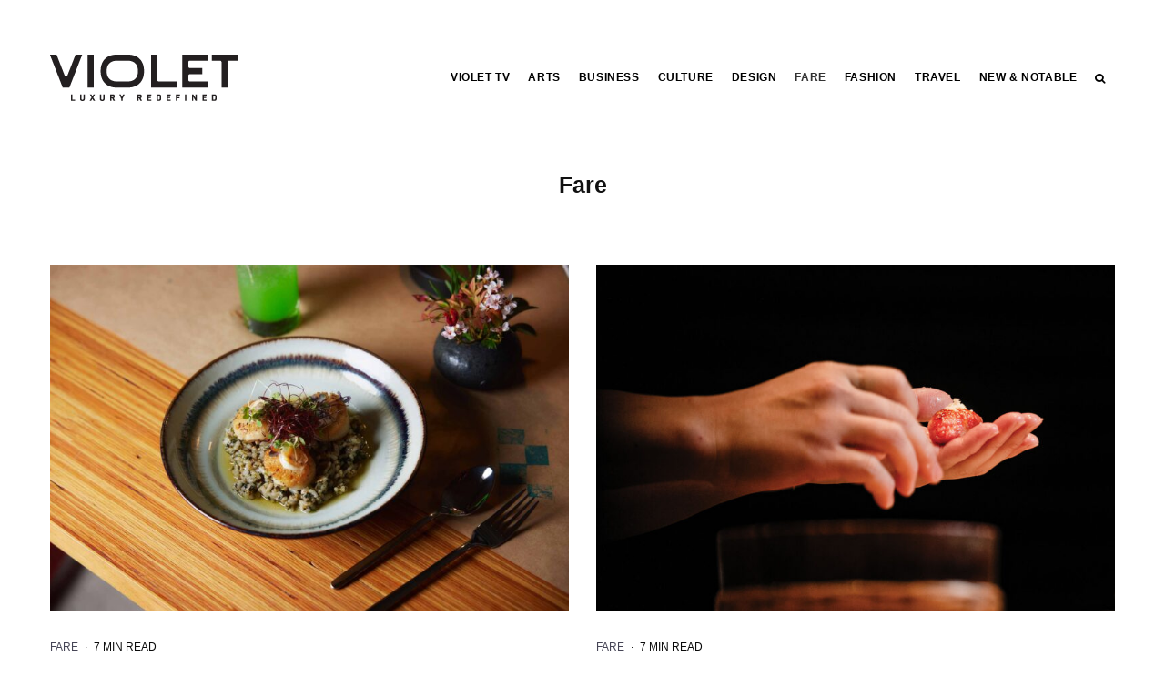

--- FILE ---
content_type: text/html; charset=UTF-8
request_url: https://palm.luxury/category/fare/
body_size: 25081
content:
<!DOCTYPE html>
<html lang="en-US">
<head>
	<meta charset="UTF-8">
			<meta name="viewport" content="width=device-width, initial-scale=1">
		<link rel="profile" href="http://gmpg.org/xfn/11">
		<meta name="theme-color" content="#464556">
	<meta name='robots' content='index, follow, max-image-preview:large, max-snippet:-1, max-video-preview:-1' />
	<style>img:is([sizes="auto" i], [sizes^="auto," i]) { contain-intrinsic-size: 3000px 1500px }</style>
	
	<!-- This site is optimized with the Yoast SEO Premium plugin v20.11 (Yoast SEO v26.8) - https://yoast.com/product/yoast-seo-premium-wordpress/ -->
	<title>Fare Archives - Violet</title>
	<link rel="canonical" href="https://violetluxury.com/category/fare/" />
	<link rel="next" href="https://violetluxury.com/category/fare/page/2/" />
	<meta property="og:locale" content="en_US" />
	<meta property="og:type" content="article" />
	<meta property="og:title" content="Fare Archives" />
	<meta property="og:url" content="https://violetluxury.com/category/fare/" />
	<meta property="og:site_name" content="Violet" />
	<meta property="og:image" content="https://violetluxury.com/wp-content/uploads/2021/03/40A9885.jpg" />
	<meta property="og:image:width" content="1440" />
	<meta property="og:image:height" content="960" />
	<meta property="og:image:type" content="image/jpeg" />
	<meta name="twitter:card" content="summary_large_image" />
	<script type="application/ld+json" class="yoast-schema-graph">{"@context":"https://schema.org","@graph":[{"@type":"CollectionPage","@id":"https://violetluxury.com/category/fare/","url":"https://violetluxury.com/category/fare/","name":"Fare Archives - Violet","isPartOf":{"@id":"https://violetluxury.com/#website"},"primaryImageOfPage":{"@id":"https://violetluxury.com/category/fare/#primaryimage"},"image":{"@id":"https://violetluxury.com/category/fare/#primaryimage"},"thumbnailUrl":"https://violetluxury.com/wp-content/uploads/2025/11/Violet-Vol-22_Dining-In-Hero.jpg","breadcrumb":{"@id":"https://violetluxury.com/category/fare/#breadcrumb"},"inLanguage":"en-US"},{"@type":"ImageObject","inLanguage":"en-US","@id":"https://violetluxury.com/category/fare/#primaryimage","url":"https://violetluxury.com/wp-content/uploads/2025/11/Violet-Vol-22_Dining-In-Hero.jpg","contentUrl":"https://violetluxury.com/wp-content/uploads/2025/11/Violet-Vol-22_Dining-In-Hero.jpg","width":2048,"height":1366},{"@type":"BreadcrumbList","@id":"https://violetluxury.com/category/fare/#breadcrumb","itemListElement":[{"@type":"ListItem","position":1,"name":"Home","item":"https://violetluxury.com/"},{"@type":"ListItem","position":2,"name":"Fare"}]},{"@type":"WebSite","@id":"https://violetluxury.com/#website","url":"https://violetluxury.com/","name":"Violet TV","description":"Luxury Redefined","potentialAction":[{"@type":"SearchAction","target":{"@type":"EntryPoint","urlTemplate":"https://violetluxury.com/?s={search_term_string}"},"query-input":{"@type":"PropertyValueSpecification","valueRequired":true,"valueName":"search_term_string"}}],"inLanguage":"en-US"}]}</script>
	<!-- / Yoast SEO Premium plugin. -->


<link rel='dns-prefetch' href='//violetluxury.com' />
<link rel='dns-prefetch' href='//www.googletagmanager.com' />
<link rel='dns-prefetch' href='//use.typekit.net' />
<link rel="alternate" type="application/rss+xml" title="Violet &raquo; Feed" href="https://violetluxury.com/feed/" />
<link rel="alternate" type="application/rss+xml" title="Violet &raquo; Comments Feed" href="https://violetluxury.com/comments/feed/" />
<link rel="alternate" type="application/rss+xml" title="Violet &raquo; Fare Category Feed" href="https://violetluxury.com/category/fare/feed/" />
<script type="text/javascript">
/* <![CDATA[ */
window._wpemojiSettings = {"baseUrl":"https:\/\/s.w.org\/images\/core\/emoji\/16.0.1\/72x72\/","ext":".png","svgUrl":"https:\/\/s.w.org\/images\/core\/emoji\/16.0.1\/svg\/","svgExt":".svg","source":{"concatemoji":"https:\/\/violetluxury.com\/wp-includes\/js\/wp-emoji-release.min.js?ver=6.8.3"}};
/*! This file is auto-generated */
!function(s,n){var o,i,e;function c(e){try{var t={supportTests:e,timestamp:(new Date).valueOf()};sessionStorage.setItem(o,JSON.stringify(t))}catch(e){}}function p(e,t,n){e.clearRect(0,0,e.canvas.width,e.canvas.height),e.fillText(t,0,0);var t=new Uint32Array(e.getImageData(0,0,e.canvas.width,e.canvas.height).data),a=(e.clearRect(0,0,e.canvas.width,e.canvas.height),e.fillText(n,0,0),new Uint32Array(e.getImageData(0,0,e.canvas.width,e.canvas.height).data));return t.every(function(e,t){return e===a[t]})}function u(e,t){e.clearRect(0,0,e.canvas.width,e.canvas.height),e.fillText(t,0,0);for(var n=e.getImageData(16,16,1,1),a=0;a<n.data.length;a++)if(0!==n.data[a])return!1;return!0}function f(e,t,n,a){switch(t){case"flag":return n(e,"\ud83c\udff3\ufe0f\u200d\u26a7\ufe0f","\ud83c\udff3\ufe0f\u200b\u26a7\ufe0f")?!1:!n(e,"\ud83c\udde8\ud83c\uddf6","\ud83c\udde8\u200b\ud83c\uddf6")&&!n(e,"\ud83c\udff4\udb40\udc67\udb40\udc62\udb40\udc65\udb40\udc6e\udb40\udc67\udb40\udc7f","\ud83c\udff4\u200b\udb40\udc67\u200b\udb40\udc62\u200b\udb40\udc65\u200b\udb40\udc6e\u200b\udb40\udc67\u200b\udb40\udc7f");case"emoji":return!a(e,"\ud83e\udedf")}return!1}function g(e,t,n,a){var r="undefined"!=typeof WorkerGlobalScope&&self instanceof WorkerGlobalScope?new OffscreenCanvas(300,150):s.createElement("canvas"),o=r.getContext("2d",{willReadFrequently:!0}),i=(o.textBaseline="top",o.font="600 32px Arial",{});return e.forEach(function(e){i[e]=t(o,e,n,a)}),i}function t(e){var t=s.createElement("script");t.src=e,t.defer=!0,s.head.appendChild(t)}"undefined"!=typeof Promise&&(o="wpEmojiSettingsSupports",i=["flag","emoji"],n.supports={everything:!0,everythingExceptFlag:!0},e=new Promise(function(e){s.addEventListener("DOMContentLoaded",e,{once:!0})}),new Promise(function(t){var n=function(){try{var e=JSON.parse(sessionStorage.getItem(o));if("object"==typeof e&&"number"==typeof e.timestamp&&(new Date).valueOf()<e.timestamp+604800&&"object"==typeof e.supportTests)return e.supportTests}catch(e){}return null}();if(!n){if("undefined"!=typeof Worker&&"undefined"!=typeof OffscreenCanvas&&"undefined"!=typeof URL&&URL.createObjectURL&&"undefined"!=typeof Blob)try{var e="postMessage("+g.toString()+"("+[JSON.stringify(i),f.toString(),p.toString(),u.toString()].join(",")+"));",a=new Blob([e],{type:"text/javascript"}),r=new Worker(URL.createObjectURL(a),{name:"wpTestEmojiSupports"});return void(r.onmessage=function(e){c(n=e.data),r.terminate(),t(n)})}catch(e){}c(n=g(i,f,p,u))}t(n)}).then(function(e){for(var t in e)n.supports[t]=e[t],n.supports.everything=n.supports.everything&&n.supports[t],"flag"!==t&&(n.supports.everythingExceptFlag=n.supports.everythingExceptFlag&&n.supports[t]);n.supports.everythingExceptFlag=n.supports.everythingExceptFlag&&!n.supports.flag,n.DOMReady=!1,n.readyCallback=function(){n.DOMReady=!0}}).then(function(){return e}).then(function(){var e;n.supports.everything||(n.readyCallback(),(e=n.source||{}).concatemoji?t(e.concatemoji):e.wpemoji&&e.twemoji&&(t(e.twemoji),t(e.wpemoji)))}))}((window,document),window._wpemojiSettings);
/* ]]> */
</script>
<style id='wp-emoji-styles-inline-css' type='text/css'>

	img.wp-smiley, img.emoji {
		display: inline !important;
		border: none !important;
		box-shadow: none !important;
		height: 1em !important;
		width: 1em !important;
		margin: 0 0.07em !important;
		vertical-align: -0.1em !important;
		background: none !important;
		padding: 0 !important;
	}
</style>
<link rel='stylesheet' id='wp-block-library-css' href='https://violetluxury.com/wp-includes/css/dist/block-library/style.min.css?ver=6.8.3' type='text/css' media='all' />
<style id='classic-theme-styles-inline-css' type='text/css'>
/*! This file is auto-generated */
.wp-block-button__link{color:#fff;background-color:#32373c;border-radius:9999px;box-shadow:none;text-decoration:none;padding:calc(.667em + 2px) calc(1.333em + 2px);font-size:1.125em}.wp-block-file__button{background:#32373c;color:#fff;text-decoration:none}
</style>
<link rel='stylesheet' id='cb-carousel-style-css' href='https://violetluxury.com/wp-content/plugins/carousel-block/blocks/../build/carousel-legacy/style-index.css?ver=2.0.6' type='text/css' media='all' />
<style id='cb-carousel-v2-style-inline-css' type='text/css'>
.wp-block-cb-carousel-v2{position:relative}.wp-block-cb-carousel-v2[data-cb-pagination=true] .swiper-horizontal{margin-bottom:calc(var(--wp--custom--carousel-block--pagination-bullet-size, 8px)*4)}.wp-block-cb-carousel-v2 .cb-button-next,.wp-block-cb-carousel-v2 .cb-button-prev{color:var(--wp--custom--carousel-block--navigation-color,#000);height:var(--wp--custom--carousel-block--navigation-size,22px);margin-top:calc(0px - var(--wp--custom--carousel-block--navigation-size, 22px)/2);width:calc(var(--wp--custom--carousel-block--navigation-size, 22px)/44*27)}.wp-block-cb-carousel-v2 .cb-button-next:after,.wp-block-cb-carousel-v2 .cb-button-prev:after{font-size:var(--wp--custom--carousel-block--navigation-size,22px)}.wp-block-cb-carousel-v2 .cb-button-next:hover,.wp-block-cb-carousel-v2 .cb-button-prev:hover{color:var(--wp--custom--carousel-block--navigation-hover-color,var(--wp--custom--carousel-block--navigation-color,#000))}.wp-block-cb-carousel-v2 .cb-button-prev,.wp-block-cb-carousel-v2.cb-rtl .cb-button-next{left:calc(var(--wp--custom--carousel-block--navigation-size, 22px)*-1/44*27 - var(--wp--custom--carousel-block--navigation-sides-offset, 10px));right:auto}.wp-block-cb-carousel-v2 .cb-button-next,.wp-block-cb-carousel-v2.cb-rtl .cb-button-prev{left:auto;right:calc(var(--wp--custom--carousel-block--navigation-size, 22px)*-1/44*27 - var(--wp--custom--carousel-block--navigation-sides-offset, 10px))}.wp-block-cb-carousel-v2.cb-rtl .cb-button-next,.wp-block-cb-carousel-v2.cb-rtl .cb-button-prev{transform:scaleX(-1)}.wp-block-cb-carousel-v2 .cb-pagination.swiper-pagination-horizontal{bottom:var(--wp--custom--carousel-block--pagination-bottom,-20px);display:flex;justify-content:center;top:var(--wp--custom--carousel-block--pagination-top,auto)}.wp-block-cb-carousel-v2 .cb-pagination.swiper-pagination-horizontal.swiper-pagination-bullets .cb-pagination-bullet{margin:0 var(--wp--custom--carousel-block--pagination-bullet-horizontal-gap,4px)}.wp-block-cb-carousel-v2 .cb-pagination .cb-pagination-bullet{background:var(--wp--custom--carousel-block--pagination-bullet-color,var(--wp--custom--carousel-block--pagination-bullet-inactive-color,#000));height:var(--wp--custom--carousel-block--pagination-bullet-size,8px);opacity:var(--wp--custom--carousel-block--pagination-bullet-inactive-opacity,var(--wp--custom--carousel-block--pagination-bullet-opacity,.2));width:var(--wp--custom--carousel-block--pagination-bullet-size,8px)}.wp-block-cb-carousel-v2 .cb-pagination .cb-pagination-bullet.swiper-pagination-bullet-active{background:var(--wp--custom--carousel-block--pagination-bullet-active-color,#000);opacity:var(--wp--custom--carousel-block--pagination-bullet-active-opacity,1)}.wp-block-cb-carousel-v2 .cb-pagination .cb-pagination-bullet:not(.swiper-pagination-bullet-active):hover{background:var(--wp--custom--carousel-block--pagination-bullet-hover-color,var(--wp--custom--carousel-block--pagination-bullet-inactive-hover-color,var(--wp--custom--carousel-block--pagination-bullet-active-color,#000)));opacity:var(--wp--custom--carousel-block--pagination-bullet-inactive-hover-opacity,var(--wp--custom--carousel-block--pagination-bullet-inactive-opacity,.2))}.wp-block-cb-carousel-v2.alignfull .cb-button-next,.wp-block-cb-carousel-v2.alignfull .cb-button-prev{color:var(--wp--custom--carousel-block--navigation-alignfull-color,#000)}.wp-block-cb-carousel-v2.alignfull .cb-button-prev,.wp-block-cb-carousel-v2.alignfull.cb-rtl .cb-button-next{left:var(--wp--custom--carousel-block--navigation-sides-offset,10px);right:auto}.wp-block-cb-carousel-v2.alignfull .cb-button-next,.wp-block-cb-carousel-v2.alignfull.cb-rtl .cb-button-prev{left:auto;right:var(--wp--custom--carousel-block--navigation-sides-offset,10px)}.wp-block-cb-carousel-v2 .wp-block-image{margin-bottom:var(--wp--custom--carousel-block--image-margin-bottom,0);margin-top:var(--wp--custom--carousel-block--image-margin-top,0)}.wp-block-cb-carousel-v2 .wp-block-cover{margin-bottom:var(--wp--custom--carousel-block--cover-margin-bottom,0);margin-top:var(--wp--custom--carousel-block--cover-margin-top,0)}.wp-block-cb-carousel-v2 .wp-block-cover.aligncenter,.wp-block-cb-carousel-v2 .wp-block-image.aligncenter{margin-left:auto!important;margin-right:auto!important}

</style>
<link rel='stylesheet' id='lets-info-up-block-css' href='https://violetluxury.com/wp-content/plugins/lets-info-up/frontend/css/style.min.css?ver=1.4.3' type='text/css' media='all' />
<style id='global-styles-inline-css' type='text/css'>
:root{--wp--preset--aspect-ratio--square: 1;--wp--preset--aspect-ratio--4-3: 4/3;--wp--preset--aspect-ratio--3-4: 3/4;--wp--preset--aspect-ratio--3-2: 3/2;--wp--preset--aspect-ratio--2-3: 2/3;--wp--preset--aspect-ratio--16-9: 16/9;--wp--preset--aspect-ratio--9-16: 9/16;--wp--preset--color--black: #000000;--wp--preset--color--cyan-bluish-gray: #abb8c3;--wp--preset--color--white: #ffffff;--wp--preset--color--pale-pink: #f78da7;--wp--preset--color--vivid-red: #cf2e2e;--wp--preset--color--luminous-vivid-orange: #ff6900;--wp--preset--color--luminous-vivid-amber: #fcb900;--wp--preset--color--light-green-cyan: #7bdcb5;--wp--preset--color--vivid-green-cyan: #00d084;--wp--preset--color--pale-cyan-blue: #8ed1fc;--wp--preset--color--vivid-cyan-blue: #0693e3;--wp--preset--color--vivid-purple: #9b51e0;--wp--preset--gradient--vivid-cyan-blue-to-vivid-purple: linear-gradient(135deg,rgba(6,147,227,1) 0%,rgb(155,81,224) 100%);--wp--preset--gradient--light-green-cyan-to-vivid-green-cyan: linear-gradient(135deg,rgb(122,220,180) 0%,rgb(0,208,130) 100%);--wp--preset--gradient--luminous-vivid-amber-to-luminous-vivid-orange: linear-gradient(135deg,rgba(252,185,0,1) 0%,rgba(255,105,0,1) 100%);--wp--preset--gradient--luminous-vivid-orange-to-vivid-red: linear-gradient(135deg,rgba(255,105,0,1) 0%,rgb(207,46,46) 100%);--wp--preset--gradient--very-light-gray-to-cyan-bluish-gray: linear-gradient(135deg,rgb(238,238,238) 0%,rgb(169,184,195) 100%);--wp--preset--gradient--cool-to-warm-spectrum: linear-gradient(135deg,rgb(74,234,220) 0%,rgb(151,120,209) 20%,rgb(207,42,186) 40%,rgb(238,44,130) 60%,rgb(251,105,98) 80%,rgb(254,248,76) 100%);--wp--preset--gradient--blush-light-purple: linear-gradient(135deg,rgb(255,206,236) 0%,rgb(152,150,240) 100%);--wp--preset--gradient--blush-bordeaux: linear-gradient(135deg,rgb(254,205,165) 0%,rgb(254,45,45) 50%,rgb(107,0,62) 100%);--wp--preset--gradient--luminous-dusk: linear-gradient(135deg,rgb(255,203,112) 0%,rgb(199,81,192) 50%,rgb(65,88,208) 100%);--wp--preset--gradient--pale-ocean: linear-gradient(135deg,rgb(255,245,203) 0%,rgb(182,227,212) 50%,rgb(51,167,181) 100%);--wp--preset--gradient--electric-grass: linear-gradient(135deg,rgb(202,248,128) 0%,rgb(113,206,126) 100%);--wp--preset--gradient--midnight: linear-gradient(135deg,rgb(2,3,129) 0%,rgb(40,116,252) 100%);--wp--preset--font-size--small: 13px;--wp--preset--font-size--medium: 20px;--wp--preset--font-size--large: 36px;--wp--preset--font-size--x-large: 42px;--wp--preset--spacing--20: 0.44rem;--wp--preset--spacing--30: 0.67rem;--wp--preset--spacing--40: 1rem;--wp--preset--spacing--50: 1.5rem;--wp--preset--spacing--60: 2.25rem;--wp--preset--spacing--70: 3.38rem;--wp--preset--spacing--80: 5.06rem;--wp--preset--shadow--natural: 6px 6px 9px rgba(0, 0, 0, 0.2);--wp--preset--shadow--deep: 12px 12px 50px rgba(0, 0, 0, 0.4);--wp--preset--shadow--sharp: 6px 6px 0px rgba(0, 0, 0, 0.2);--wp--preset--shadow--outlined: 6px 6px 0px -3px rgba(255, 255, 255, 1), 6px 6px rgba(0, 0, 0, 1);--wp--preset--shadow--crisp: 6px 6px 0px rgba(0, 0, 0, 1);}:where(.is-layout-flex){gap: 0.5em;}:where(.is-layout-grid){gap: 0.5em;}body .is-layout-flex{display: flex;}.is-layout-flex{flex-wrap: wrap;align-items: center;}.is-layout-flex > :is(*, div){margin: 0;}body .is-layout-grid{display: grid;}.is-layout-grid > :is(*, div){margin: 0;}:where(.wp-block-columns.is-layout-flex){gap: 2em;}:where(.wp-block-columns.is-layout-grid){gap: 2em;}:where(.wp-block-post-template.is-layout-flex){gap: 1.25em;}:where(.wp-block-post-template.is-layout-grid){gap: 1.25em;}.has-black-color{color: var(--wp--preset--color--black) !important;}.has-cyan-bluish-gray-color{color: var(--wp--preset--color--cyan-bluish-gray) !important;}.has-white-color{color: var(--wp--preset--color--white) !important;}.has-pale-pink-color{color: var(--wp--preset--color--pale-pink) !important;}.has-vivid-red-color{color: var(--wp--preset--color--vivid-red) !important;}.has-luminous-vivid-orange-color{color: var(--wp--preset--color--luminous-vivid-orange) !important;}.has-luminous-vivid-amber-color{color: var(--wp--preset--color--luminous-vivid-amber) !important;}.has-light-green-cyan-color{color: var(--wp--preset--color--light-green-cyan) !important;}.has-vivid-green-cyan-color{color: var(--wp--preset--color--vivid-green-cyan) !important;}.has-pale-cyan-blue-color{color: var(--wp--preset--color--pale-cyan-blue) !important;}.has-vivid-cyan-blue-color{color: var(--wp--preset--color--vivid-cyan-blue) !important;}.has-vivid-purple-color{color: var(--wp--preset--color--vivid-purple) !important;}.has-black-background-color{background-color: var(--wp--preset--color--black) !important;}.has-cyan-bluish-gray-background-color{background-color: var(--wp--preset--color--cyan-bluish-gray) !important;}.has-white-background-color{background-color: var(--wp--preset--color--white) !important;}.has-pale-pink-background-color{background-color: var(--wp--preset--color--pale-pink) !important;}.has-vivid-red-background-color{background-color: var(--wp--preset--color--vivid-red) !important;}.has-luminous-vivid-orange-background-color{background-color: var(--wp--preset--color--luminous-vivid-orange) !important;}.has-luminous-vivid-amber-background-color{background-color: var(--wp--preset--color--luminous-vivid-amber) !important;}.has-light-green-cyan-background-color{background-color: var(--wp--preset--color--light-green-cyan) !important;}.has-vivid-green-cyan-background-color{background-color: var(--wp--preset--color--vivid-green-cyan) !important;}.has-pale-cyan-blue-background-color{background-color: var(--wp--preset--color--pale-cyan-blue) !important;}.has-vivid-cyan-blue-background-color{background-color: var(--wp--preset--color--vivid-cyan-blue) !important;}.has-vivid-purple-background-color{background-color: var(--wp--preset--color--vivid-purple) !important;}.has-black-border-color{border-color: var(--wp--preset--color--black) !important;}.has-cyan-bluish-gray-border-color{border-color: var(--wp--preset--color--cyan-bluish-gray) !important;}.has-white-border-color{border-color: var(--wp--preset--color--white) !important;}.has-pale-pink-border-color{border-color: var(--wp--preset--color--pale-pink) !important;}.has-vivid-red-border-color{border-color: var(--wp--preset--color--vivid-red) !important;}.has-luminous-vivid-orange-border-color{border-color: var(--wp--preset--color--luminous-vivid-orange) !important;}.has-luminous-vivid-amber-border-color{border-color: var(--wp--preset--color--luminous-vivid-amber) !important;}.has-light-green-cyan-border-color{border-color: var(--wp--preset--color--light-green-cyan) !important;}.has-vivid-green-cyan-border-color{border-color: var(--wp--preset--color--vivid-green-cyan) !important;}.has-pale-cyan-blue-border-color{border-color: var(--wp--preset--color--pale-cyan-blue) !important;}.has-vivid-cyan-blue-border-color{border-color: var(--wp--preset--color--vivid-cyan-blue) !important;}.has-vivid-purple-border-color{border-color: var(--wp--preset--color--vivid-purple) !important;}.has-vivid-cyan-blue-to-vivid-purple-gradient-background{background: var(--wp--preset--gradient--vivid-cyan-blue-to-vivid-purple) !important;}.has-light-green-cyan-to-vivid-green-cyan-gradient-background{background: var(--wp--preset--gradient--light-green-cyan-to-vivid-green-cyan) !important;}.has-luminous-vivid-amber-to-luminous-vivid-orange-gradient-background{background: var(--wp--preset--gradient--luminous-vivid-amber-to-luminous-vivid-orange) !important;}.has-luminous-vivid-orange-to-vivid-red-gradient-background{background: var(--wp--preset--gradient--luminous-vivid-orange-to-vivid-red) !important;}.has-very-light-gray-to-cyan-bluish-gray-gradient-background{background: var(--wp--preset--gradient--very-light-gray-to-cyan-bluish-gray) !important;}.has-cool-to-warm-spectrum-gradient-background{background: var(--wp--preset--gradient--cool-to-warm-spectrum) !important;}.has-blush-light-purple-gradient-background{background: var(--wp--preset--gradient--blush-light-purple) !important;}.has-blush-bordeaux-gradient-background{background: var(--wp--preset--gradient--blush-bordeaux) !important;}.has-luminous-dusk-gradient-background{background: var(--wp--preset--gradient--luminous-dusk) !important;}.has-pale-ocean-gradient-background{background: var(--wp--preset--gradient--pale-ocean) !important;}.has-electric-grass-gradient-background{background: var(--wp--preset--gradient--electric-grass) !important;}.has-midnight-gradient-background{background: var(--wp--preset--gradient--midnight) !important;}.has-small-font-size{font-size: var(--wp--preset--font-size--small) !important;}.has-medium-font-size{font-size: var(--wp--preset--font-size--medium) !important;}.has-large-font-size{font-size: var(--wp--preset--font-size--large) !important;}.has-x-large-font-size{font-size: var(--wp--preset--font-size--x-large) !important;}
:where(.wp-block-post-template.is-layout-flex){gap: 1.25em;}:where(.wp-block-post-template.is-layout-grid){gap: 1.25em;}
:where(.wp-block-columns.is-layout-flex){gap: 2em;}:where(.wp-block-columns.is-layout-grid){gap: 2em;}
:root :where(.wp-block-pullquote){font-size: 1.5em;line-height: 1.6;}
</style>
<link rel='stylesheet' id='lets-review-api-css' href='https://violetluxury.com/wp-content/plugins/lets-review/assets/css/style-api.min.css?ver=3.3.4' type='text/css' media='all' />
<link rel='stylesheet' id='lets-social-count-css' href='https://violetluxury.com/wp-content/plugins/lets-social-count/assets/css/style.css?ver=1.1' type='text/css' media='all' />
<link rel='stylesheet' id='lets-live-blog-css' href='https://violetluxury.com/wp-content/plugins/lets-live-blog/frontend/css/style.min.css?ver=1.2.0' type='text/css' media='all' />
<link rel='stylesheet' id='lets-live-blog-icons-css' href='https://violetluxury.com/wp-content/plugins/lets-live-blog/frontend/css/fonts/style.css?ver=1.2.0' type='text/css' media='all' />
<link rel='stylesheet' id='zeen-style-css' href='https://violetluxury.com/wp-content/themes/zeen/assets/css/style.min.css?ver=1747320685' type='text/css' media='all' />
<style id='zeen-style-inline-css' type='text/css'>
.content-bg, .block-skin-5:not(.skin-inner), .block-skin-5.skin-inner > .tipi-row-inner-style, .article-layout-skin-1.title-cut-bl .hero-wrap .meta:before, .article-layout-skin-1.title-cut-bc .hero-wrap .meta:before, .article-layout-skin-1.title-cut-bl .hero-wrap .share-it:before, .article-layout-skin-1.title-cut-bc .hero-wrap .share-it:before, .standard-archive .page-header, .skin-dark .flickity-viewport, .zeen__var__options label { background: #ffffff;}a.zeen-pin-it{position: absolute}.background.mask {background-color: transparent}.side-author__wrap .mask a {display:inline-block;height:70px}.timed-pup,.modal-wrap {position:fixed;visibility:hidden}.to-top__fixed .to-top a{background-color:#000000; color: #fff}#block-wrap-7 .tipi-row-inner-style{ ;}.site { background-color: #ffffff; }.splitter svg g { fill: #ffffff; }.inline-post .block article .title { font-size: 21px;}input[type=submit], button, .tipi-button,.button,.wpcf7-submit,.button__back__home{ border-radius: 0; }.fontfam-1 { font-family: 'Mrs Eaves XL Serif',serif!important;}input,input[type="number"],.body-f1, .quotes-f1 blockquote, .quotes-f1 q, .by-f1 .byline, .sub-f1 .subtitle, .wh-f1 .widget-title, .headings-f1 h1, .headings-f1 h2, .headings-f1 h3, .headings-f1 h4, .headings-f1 h5, .headings-f1 h6, .font-1, div.jvectormap-tip {font-family:'Mrs Eaves XL Serif',serif;font-weight: 400;font-style: normal;}.fontfam-2 { font-family:'Museo',sans-serif!important; }.body-f2, .quotes-f2 blockquote, .quotes-f2 q, .by-f2 .byline, .sub-f2 .subtitle, .wh-f2 .widget-title, .headings-f2 h1, .headings-f2 h2, .headings-f2 h3, .headings-f2 h4, .headings-f2 h5, .headings-f2 h6, .font-2 {font-family:'Museo',sans-serif;font-weight: 500;font-style: normal;}.fontfam-3 { font-family:'Filson Pro',sans-serif!important;}input[type=submit], button, .tipi-button,.button,.wpcf7-submit,.button__back__home,.body-f3, .quotes-f3 blockquote, .quotes-f3 q, .by-f3 .byline, .sub-f3 .subtitle, .wh-f3 .widget-title, .headings-f3 h1, .headings-f3 h2, .headings-f3 h3, .headings-f3 h4, .headings-f3 h5, .headings-f3 h6, .font-3 {font-family:'Filson Pro',sans-serif;font-style: normal;font-weight: 900;}.tipi-row, .tipi-builder-on .contents-wrap > p { max-width: 1230px ; }.slider-columns--3 article { width: 360px }.slider-columns--2 article { width: 555px }.slider-columns--4 article { width: 262.5px }.single .site-content .tipi-row { max-width: 1230px ; }.single-product .site-content .tipi-row { max-width: 1230px ; }.date--secondary { color: #f8d92f; }.date--main { color: #f8d92f; }.global-accent-border { border-color: #464556; }.trending-accent-border { border-color: #464556; }.trending-accent-bg { border-color: #464556; }.wpcf7-submit, .tipi-button.block-loader { background: #464556; }.wpcf7-submit:hover, .tipi-button.block-loader:hover { background: #111; }.tipi-button.block-loader { color: #ffffff!important; }.wpcf7-submit { background: #18181e; }.wpcf7-submit:hover { background: #111; }.global-accent-bg, .icon-base-2:hover .icon-bg, #progress { background-color: #464556; }.global-accent-text, .mm-submenu-2 .mm-51 .menu-wrap > .sub-menu > li > a { color: #464556; }body { color:#000000;}.excerpt { color:#000000;}.mode--alt--b .excerpt, .block-skin-2 .excerpt, .block-skin-2 .preview-classic .custom-button__fill-2 { color:#888!important;}.read-more-wrap { color:#767676;}.logo-fallback a { color:#000!important;}.site-mob-header .logo-fallback a { color:#000!important;}blockquote:not(.comment-excerpt) { color:#111;}.mode--alt--b blockquote:not(.comment-excerpt), .mode--alt--b .block-skin-0.block-wrap-quote .block-wrap-quote blockquote:not(.comment-excerpt), .mode--alt--b .block-skin-0.block-wrap-quote .block-wrap-quote blockquote:not(.comment-excerpt) span { color:#464556!important;}.byline, .byline a { color:#0a0a0a;}.mode--alt--b .block-wrap-classic .byline, .mode--alt--b .block-wrap-classic .byline a, .mode--alt--b .block-wrap-thumbnail .byline, .mode--alt--b .block-wrap-thumbnail .byline a, .block-skin-2 .byline a, .block-skin-2 .byline { color:#7d7d7d;}.preview-classic .meta .title, .preview-thumbnail .meta .title,.preview-56 .meta .title{ color:#111;}h1, h2, h3, h4, h5, h6, .block-title { color:#111;}.sidebar-widget  .widget-title { color:#111!important;}.link-color-wrap p > a, .link-color-wrap p > em a, .link-color-wrap p > strong a {
			text-decoration: underline; text-decoration-color: #f2ce2f; text-decoration-thickness: 2px; text-decoration-style:solid}.link-color-wrap a, .woocommerce-Tabs-panel--description a { color: #333; }.mode--alt--b .link-color-wrap a, .mode--alt--b .woocommerce-Tabs-panel--description a { color: #464556; }.copyright, .site-footer .bg-area-inner .copyright a { color: #8e8e8e; }.link-color-wrap a:hover { color: #000; }.mode--alt--b .link-color-wrap a:hover { color: #0a0a0a; }body{line-height:1.66}input[type=submit], button, .tipi-button,.button,.wpcf7-submit,.button__back__home{letter-spacing:0.03em}.sub-menu a:not(.tipi-button){letter-spacing:0.1em}.widget-title{letter-spacing:0.15em}html, body{font-size:18px}.byline{font-size:12px}input[type=submit], button, .tipi-button,.button,.wpcf7-submit,.button__back__home{font-size:11px}.excerpt{font-size:15px}.logo-fallback, .secondary-wrap .logo-fallback a{font-size:22px}.logo span{font-size:12px}.breadcrumbs{font-size:10px}.hero-meta.tipi-s-typo .title{font-size:20px}.hero-meta.tipi-s-typo .subtitle{font-size:15px}.hero-meta.tipi-m-typo .title{font-size:20px}.hero-meta.tipi-m-typo .subtitle{font-size:15px}.hero-meta.tipi-xl-typo .title{font-size:20px}.hero-meta.tipi-xl-typo .subtitle{font-size:15px}.block-html-content h1, .single-content .entry-content h1{font-size:26px}.block-html-content h2, .single-content .entry-content h2{font-size:21px}.block-html-content h3, .single-content .entry-content h3{font-size:22px}.block-html-content h4, .single-content .entry-content h4{font-size:20px}.block-html-content h5, .single-content .entry-content h5{font-size:18px}.footer-block-links{font-size:8px}blockquote, q{font-size:20px}.site-footer .copyright{font-size:12px}.footer-navigation{font-size:12px}.site-footer .menu-icons{font-size:12px}.block-title, .page-title{font-size:24px}.block-subtitle{font-size:18px}.block-col-self .preview-2 .title{font-size:22px}.block-wrap-classic .tipi-m-typo .title-wrap .title{font-size:22px}.tipi-s-typo .title, .ppl-s-3 .tipi-s-typo .title, .zeen-col--wide .ppl-s-3 .tipi-s-typo .title, .preview-1 .title, .preview-21:not(.tipi-xs-typo) .title{font-size:22px}.tipi-xs-typo .title, .tipi-basket-wrap .basket-item .title{font-size:15px}.meta .read-more-wrap{font-size:11px}.widget-title{font-size:12px}.split-1:not(.preview-thumbnail) .mask{-webkit-flex: 0 0 calc( 34% - 15px);
					-ms-flex: 0 0 calc( 34% - 15px);
					flex: 0 0 calc( 34% - 15px);
					width: calc( 34% - 15px);}.preview-thumbnail .mask{-webkit-flex: 0 0 65px;
					-ms-flex: 0 0 65px;
					flex: 0 0 65px;
					width: 65px;}.footer-lower-area{padding-top:40px}.footer-lower-area{padding-bottom:40px}.footer-upper-area{padding-bottom:40px}.footer-upper-area{padding-top:40px}.footer-widget-wrap{padding-bottom:40px}.footer-widget-wrap{padding-top:40px}.tipi-button-cta-header{font-size:12px}.block-wrap-grid .tipi-xl-typo .title{font-size:22px}.block-wrap-grid .tipi-l-typo .title{font-size:22px}.block-wrap-grid .tipi-m-typo .title-wrap .title, .block-94 .block-piece-2 .tipi-xs-12 .title-wrap .title, .zeen-col--wide .block-wrap-grid:not(.block-wrap-81):not(.block-wrap-82) .tipi-m-typo .title-wrap .title, .zeen-col--wide .block-wrap-grid .tipi-l-typo .title, .zeen-col--wide .block-wrap-grid .tipi-xl-typo .title{font-size:22px}.block-wrap-grid .tipi-s-typo .title-wrap .title, .block-92 .block-piece-2 article .title-wrap .title, .block-94 .block-piece-2 .tipi-xs-6 .title-wrap .title{font-size:18px!important}.block-wrap-grid .tipi-s-typo .title-wrap .subtitle, .block-92 .block-piece-2 article .title-wrap .subtitle, .block-94 .block-piece-2 .tipi-xs-6 .title-wrap .subtitle{font-size:18px}.block-wrap-grid .tipi-m-typo .title-wrap .subtitle, .block-wrap-grid .tipi-l-typo .title-wrap .subtitle, .block-wrap-grid .tipi-xl-typo .title-wrap .subtitle, .block-94 .block-piece-2 .tipi-xs-12 .title-wrap .subtitle, .zeen-col--wide .block-wrap-grid:not(.block-wrap-81):not(.block-wrap-82) .tipi-m-typo .title-wrap .subtitle{font-size:20px}.preview-grid .read-more-wrap{font-size:11px}.tipi-button.block-loader, .wpcf7-submit, .mc4wp-form-fields button { font-weight: 700;}.main-navigation .horizontal-menu, .main-navigation .menu-item, .main-navigation .menu-icon .menu-icon--text,  .main-navigation .tipi-i-search span { font-weight: 700;}.secondary-wrap .menu-secondary li, .secondary-wrap .menu-item, .secondary-wrap .menu-icon .menu-icon--text {font-weight: 700;}.footer-lower-area, .footer-lower-area .menu-item, .footer-lower-area .menu-icon span {font-weight: 700;}.widget-title {font-weight: 700!important;}.tipi-xs-typo .title {font-weight: 700;}input[type=submit], button, .tipi-button,.button,.wpcf7-submit,.button__back__home{ text-transform: uppercase; }.entry-title{ text-transform: none; }.logo-fallback{ text-transform: none; }.block-wrap-slider .title-wrap .title{ text-transform: none; }.block-wrap-grid .title-wrap .title, .tile-design-4 .meta .title-wrap .title{ text-transform: none; }.block-wrap-classic .title-wrap .title{ text-transform: none; }.block-title{ text-transform: none; }.meta .excerpt .read-more{ text-transform: uppercase; }.preview-grid .read-more{ text-transform: uppercase; }.block-subtitle{ text-transform: none; }.byline{ text-transform: uppercase; }.widget-title{ text-transform: none; }.main-navigation .menu-item, .main-navigation .menu-icon .menu-icon--text{ text-transform: uppercase; }.secondary-navigation, .secondary-wrap .menu-icon .menu-icon--text{ text-transform: uppercase; }.footer-lower-area .menu-item, .footer-lower-area .menu-icon span{ text-transform: uppercase; }.sub-menu a:not(.tipi-button){ text-transform: none; }.site-mob-header .menu-item, .site-mob-header .menu-icon span{ text-transform: uppercase; }.single-content .entry-content h1, .single-content .entry-content h2, .single-content .entry-content h3, .single-content .entry-content h4, .single-content .entry-content h5, .single-content .entry-content h6, .meta__full h1, .meta__full h2, .meta__full h3, .meta__full h4, .meta__full h5, .bbp__thread__title{ text-transform: none; }.mm-submenu-2 .mm-11 .menu-wrap > *, .mm-submenu-2 .mm-31 .menu-wrap > *, .mm-submenu-2 .mm-21 .menu-wrap > *, .mm-submenu-2 .mm-51 .menu-wrap > *  { border-top: 3px solid transparent; }.separation-border { margin-bottom: 30px; }.load-more-wrap-1 { padding-top: 30px; }.block-wrap-classic .inf-spacer + .block:not(.block-62) { margin-top: 30px; }.separation-border-style { border-bottom: 1px #eaeaea solid;padding-bottom:40px;}#colophon .bg-area-inner { border-top: 1px #e8e8e8 solid;}@media only screen and (max-width: 480px) {.separation-border-style { padding-bottom: 15px; }.separation-border { margin-bottom: 15px;}}.sidebar-wrap .sidebar { padding-right: 30px; padding-left: 30px; padding-top:0px; padding-bottom:0px; }.sidebar-left .sidebar-wrap .sidebar { padding-right: 30px; padding-left: 30px; }@media only screen and (min-width: 481px) {}@media only screen and (max-width: 859px) {.mobile__design--side .mask {
		width: calc( 34% - 15px);
	}}@media only screen and (min-width: 860px) {input[type=submit], button, .tipi-button,.button,.wpcf7-submit,.button__back__home{letter-spacing:0.09em}.hero-meta.tipi-s-typo .title{font-size:30px}.hero-meta.tipi-s-typo .subtitle{font-size:18px}.hero-meta.tipi-m-typo .title{font-size:30px}.hero-meta.tipi-m-typo .subtitle{font-size:18px}.hero-meta.tipi-xl-typo .title{font-size:30px}.hero-meta.tipi-xl-typo .subtitle{font-size:18px}.block-html-content h1, .single-content .entry-content h1{font-size:30px}.block-html-content h2, .single-content .entry-content h2{font-size:30px}.block-html-content h3, .single-content .entry-content h3{font-size:24px}.block-html-content h4, .single-content .entry-content h4{font-size:24px}blockquote, q{font-size:25px}.main-navigation, .main-navigation .menu-icon--text{font-size:12px}.sub-menu a:not(.tipi-button){font-size:12px}.main-navigation .menu-icon, .main-navigation .trending-icon-solo{font-size:12px}.secondary-wrap-v .standard-drop>a,.secondary-wrap, .secondary-wrap a, .secondary-wrap .menu-icon--text{font-size:11px}.secondary-wrap .menu-icon, .secondary-wrap .menu-icon a, .secondary-wrap .trending-icon-solo{font-size:13px}.block-wrap-grid .tipi-xl-typo .title{font-size:30px}.block-wrap-grid .tipi-l-typo .title{font-size:30px}.block-wrap-grid .tipi-m-typo .title-wrap .subtitle, .block-wrap-grid .tipi-l-typo .title-wrap .subtitle, .block-wrap-grid .tipi-xl-typo .title-wrap .subtitle, .block-94 .block-piece-2 .tipi-xs-12 .title-wrap .subtitle, .zeen-col--wide .block-wrap-grid:not(.block-wrap-81):not(.block-wrap-82) .tipi-m-typo .title-wrap .subtitle{font-size:17px}.layout-side-info .details{width:130px;float:left}.sticky-header--active.site-header.size-set .logo img, .site-header.size-set.slidedown .logo img, .site-header.size-set.sticky-menu-2.stuck .logo img { height: 40px!important; }.sticky-header--active.site-header .bg-area, .site-header.sticky-menu-2.stuck .bg-area, .site-header.slidedown .bg-area, .main-navigation.stuck .menu-bg-area, .sticky-4-unfixed .header-skin-4.site-header .bg-area { background: rgba(255,255,255,0.9); }.title-contrast .hero-wrap { height: calc( 100vh - 150px ); }.block-col-self .block-71 .tipi-s-typo .title { font-size: 18px; }.zeen-col--narrow .block-wrap-classic .tipi-m-typo .title-wrap .title { font-size: 18px; }.mode--alt--b .footer-widget-area:not(.footer-widget-area-1) + .footer-lower-area { border-top:1px #7a2bbf solid ; }.footer-widget-wrap { border-right:1px #7a2bbf solid ; }.footer-widget-wrap .widget_search form, .footer-widget-wrap select { border-color:#7a2bbf; }.footer-widget-wrap .zeen-widget { border-bottom:1px #7a2bbf solid ; }.footer-widget-wrap .zeen-widget .preview-thumbnail { border-bottom-color: #7a2bbf;}.secondary-wrap-v { width: 80px; }.header-width-2 .header-side-padding, .tipi-builder-on .tipi-fs, .standard-archive, .header-width-2 .drop-it .block-wrap, .header-width-2 .trending-inline-drop .trending-inline-title { padding-left: 80px; padding-right:80px; }}#block-wrap-19442 > .tipi-row-inner-style{padding:0px 0px 0px 0px;}#block-wrap-64187 > .tipi-row-inner-style{padding:30px 0px 30px 0px;}@media only screen and (max-width: 1239px) {}@media only screen and (max-width: 859px) {}@media only screen and (min-width: 860px) {#block-wrap-19442 > .tipi-row-inner-style{padding:30px 0px 30px 0px;}}@media only screen and (min-width: 1240px) {.hero-l .single-content {padding-top: 45px}body{ border:10px #ffffff solid;}.align-fs .contents-wrap .video-wrap, .align-fs-center .aligncenter.size-full, .align-fs-center .wp-caption.aligncenter .size-full, .align-fs-center .tiled-gallery, .align-fs .alignwide { width: 1170px; }.align-fs .contents-wrap .video-wrap { height: 658px; }.has-bg .align-fs .contents-wrap .video-wrap, .has-bg .align-fs .alignwide, .has-bg .align-fs-center .aligncenter.size-full, .has-bg .align-fs-center .wp-caption.aligncenter .size-full, .has-bg .align-fs-center .tiled-gallery { width: 1230px; }.has-bg .align-fs .contents-wrap .video-wrap { height: 691px; }body{line-height:1.75}.main-navigation .horizontal-menu > li > a{letter-spacing:0.05em}html, body{font-size:20px}input[type=submit], button, .tipi-button,.button,.wpcf7-submit,.button__back__home{font-size:13px}.logo-fallback, .secondary-wrap .logo-fallback a{font-size:30px}.hero-meta.tipi-s-typo .title{font-size:25px}.hero-meta.tipi-m-typo .title{font-size:47px}.hero-meta.tipi-xl-typo .title{font-size:50px}.hero-meta.tipi-xl-typo .subtitle{font-size:20px}.block-html-content h1, .single-content .entry-content h1{font-size:44px}.block-html-content h2, .single-content .entry-content h2{font-size:40px}.block-html-content h3, .single-content .entry-content h3{font-size:30px}.block-html-content h4, .single-content .entry-content h4{font-size:20px}.footer-block-links{font-size:10px}.secondary-wrap-v .standard-drop>a,.secondary-wrap, .secondary-wrap a, .secondary-wrap .menu-icon--text{font-size:12px}.block-title, .page-title{font-size:25px}.block-subtitle{font-size:15px}.block-col-self .preview-2 .title{font-size:25px}.block-wrap-classic .tipi-m-typo .title-wrap .title{font-size:25px}.tipi-s-typo .title, .ppl-s-3 .tipi-s-typo .title, .zeen-col--wide .ppl-s-3 .tipi-s-typo .title, .preview-1 .title, .preview-21:not(.tipi-xs-typo) .title{font-size:25px}.tipi-xs-typo .title, .tipi-basket-wrap .basket-item .title{font-size:20px}.widget-title{font-size:10px}.split-1:not(.preview-thumbnail) .mask{-webkit-flex: 0 0 calc( 50% - 15px);
					-ms-flex: 0 0 calc( 50% - 15px);
					flex: 0 0 calc( 50% - 15px);
					width: calc( 50% - 15px);}.footer-lower-area{padding-top:60px}.footer-lower-area{padding-bottom:60px}.footer-upper-area{padding-bottom:50px}.footer-upper-area{padding-top:30px}.footer-widget-wrap{padding-bottom:50px}.footer-widget-wrap{padding-top:50px}.block-wrap-grid .tipi-xl-typo .title{font-size:25px}.block-wrap-grid .tipi-l-typo .title{font-size:25px}.block-wrap-grid .tipi-m-typo .title-wrap .title, .block-94 .block-piece-2 .tipi-xs-12 .title-wrap .title, .zeen-col--wide .block-wrap-grid:not(.block-wrap-81):not(.block-wrap-82) .tipi-m-typo .title-wrap .title, .zeen-col--wide .block-wrap-grid .tipi-l-typo .title, .zeen-col--wide .block-wrap-grid .tipi-xl-typo .title{font-size:25px}.block-wrap-grid .tipi-s-typo .title-wrap .title, .block-92 .block-piece-2 article .title-wrap .title, .block-94 .block-piece-2 .tipi-xs-6 .title-wrap .title{font-size:25px!important}.block-wrap-grid .tipi-m-typo .title-wrap .subtitle, .block-wrap-grid .tipi-l-typo .title-wrap .subtitle, .block-wrap-grid .tipi-xl-typo .title-wrap .subtitle, .block-94 .block-piece-2 .tipi-xs-12 .title-wrap .subtitle, .zeen-col--wide .block-wrap-grid:not(.block-wrap-81):not(.block-wrap-82) .tipi-m-typo .title-wrap .subtitle{font-size:18px}.preview-grid .read-more-wrap{font-size:10px}}.main-menu-bar-color-1 .current-menu-item > a, .main-menu-bar-color-1 .menu-main-menu > .dropper.active:not(.current-menu-item) > a { background-color: #ffffff;}.site-header a { color: #000000; }.site-skin-3.content-subscribe, .site-skin-3.content-subscribe .subtitle, .site-skin-3.content-subscribe input, .site-skin-3.content-subscribe h2 { color: #fff; } .site-skin-3.content-subscribe input[type="email"] { border-color: #fff; }.mob-menu-wrap a { color: #000000; }.mob-menu-wrap .mobile-navigation .mobile-search-wrap .search { border-color: #000000; }.footer-widget-wrap .widget_search form { border-color:#7a2bbf; }.sidebar-wrap .sidebar { border:1px #ddd solid ; }.content-area .zeen-widget { border: 0 #ddd solid ; border-width: 0 0 1px 0; }.content-area .zeen-widget { padding:30px 0px 30px; }.with-fi.preview-grid,.with-fi.preview-grid .byline,.with-fi.preview-grid .subtitle, .with-fi.preview-grid a { color: #fff; }.preview-grid .mask-overlay { opacity: 0.2 ; }@media (pointer: fine) {.preview-grid:hover .mask-overlay { opacity: 0.6 ; }}.with-fi.preview-slider-overlay,.with-fi.preview-slider-overlay .byline,.with-fi.preview-slider-overlay .subtitle, .with-fi.preview-slider-overlay a { color: #fff; }.preview-slider-overlay .mask-overlay { opacity: 0.2 ; }@media (pointer: fine) {.preview-slider-overlay:hover .mask-overlay { opacity: 0.6 ; }}.content-subscribe .bg-area, .content-subscribe .bg-area .woo-product-rating span, .content-subscribe .bg-area .stack-design-3 .meta { background-color: #0a0a0a; }.content-subscribe .bg-area .background { opacity: 1; }.content-subscribe .bg-area,.content-subscribe .bg-area .byline,.content-subscribe .bg-area a,.content-subscribe .bg-area .widget_search form *,.content-subscribe .bg-area h3,.content-subscribe .bg-area .widget-title { color:#fff; }.content-subscribe .bg-area .tipi-spin.tipi-row-inner-style:before { border-color:#fff; }.mob-menu-wrap .bg-area, .mob-menu-wrap .bg-area .woo-product-rating span, .mob-menu-wrap .bg-area .stack-design-3 .meta { background-color: #ffffff; }.mob-menu-wrap .bg-area .background { background-image: none; opacity: 1; }.mob-menu-wrap .bg-area,.mob-menu-wrap .bg-area .byline,.mob-menu-wrap .bg-area a,.mob-menu-wrap .bg-area .widget_search form *,.mob-menu-wrap .bg-area h3,.mob-menu-wrap .bg-area .widget-title { color:#000000; }.mob-menu-wrap .bg-area .tipi-spin.tipi-row-inner-style:before { border-color:#000000; }.main-navigation, .main-navigation .menu-icon--text { color: #000000; }.main-navigation .horizontal-menu>li>a { padding-left: 10px; padding-right: 10px; }.main-navigation-border { border-bottom:2px #0a0a0a solid ; }.main-navigation-border .drop-search { border-top:2px #0a0a0a solid ; }#progress {bottom: 0;height: 2px; }.sticky-menu-2:not(.active) #progress  { bottom: -2px;  }.main-navigation-border { border-top: 1px #eee solid ; }.site-mob-header .menu-icon { font-size: 13px; }.secondary-wrap-v .standard-drop>a,.secondary-wrap, .secondary-wrap a, .secondary-wrap .menu-icon--text { color: #0a0a0a; }.secondary-wrap .menu-secondary > li > a, .secondary-icons li > a { padding-left: 7px; padding-right: 7px; }.mc4wp-form-fields input[type=submit], .mc4wp-form-fields button, #subscribe-submit input[type=submit], .subscribe-wrap input[type=submit] {color: #fff;background-color: #464556;}.site-mob-header:not(.site-mob-header-11) .header-padding .logo-main-wrap, .site-mob-header:not(.site-mob-header-11) .header-padding .icons-wrap a, .site-mob-header-11 .header-padding {
		padding-top: 20px;
		padding-bottom: 20px;
	}.site-header .header-padding {
		padding-top:50px;
		padding-bottom:50px;
	}.site-header.sticky-menu-2.stuck .header-padding, .site-header.slidedown .header-padding, .sticky-header--active.site-header .header-padding, .main-navigation.stuck .horizontal-menu > li > a { padding-top: 30px; padding-bottom: 30px; }@media only screen and (min-width: 860px){.tipi-m-0 {display: none}}
</style>
<link rel='stylesheet' id='zeen-child-style-css' href='https://violetluxury.com/wp-content/themes/zeen-child/style.css?ver=4.5.6' type='text/css' media='all' />
<link rel='stylesheet' id='zeen-tk-css' href='https://use.typekit.net/icm7ter.css?ver=6.8.3' type='text/css' media='all' />
<link rel='stylesheet' id='login-with-ajax-css' href='https://violetluxury.com/wp-content/plugins/login-with-ajax/templates/widget.css?ver=4.5.1' type='text/css' media='all' />
<style id='generateblocks-inline-css' type='text/css'>
:root{--gb-container-width:1100px;}.gb-container .wp-block-image img{vertical-align:middle;}.gb-grid-wrapper .wp-block-image{margin-bottom:0;}.gb-highlight{background:none;}.gb-shape{line-height:0;}
</style>
<script type="text/javascript" src="https://violetluxury.com/wp-includes/js/jquery/jquery.min.js?ver=3.7.1" id="jquery-core-js"></script>
<script type="text/javascript" src="https://violetluxury.com/wp-includes/js/jquery/jquery-migrate.min.js?ver=3.4.1" id="jquery-migrate-js"></script>
<script type="text/javascript" id="login-with-ajax-js-extra">
/* <![CDATA[ */
var LWA = {"ajaxurl":"https:\/\/violetluxury.com\/wp-admin\/admin-ajax.php","off":""};
/* ]]> */
</script>
<script type="text/javascript" src="https://violetluxury.com/wp-content/themes/zeen/plugins/login-with-ajax/login-with-ajax.js?ver=4.5.1" id="login-with-ajax-js"></script>
<script type="text/javascript" src="https://violetluxury.com/wp-content/plugins/login-with-ajax/ajaxify/ajaxify.min.js?ver=4.5.1" id="login-with-ajax-ajaxify-js"></script>

<!-- Google tag (gtag.js) snippet added by Site Kit -->
<!-- Google Analytics snippet added by Site Kit -->
<script type="text/javascript" src="https://www.googletagmanager.com/gtag/js?id=G-TD13B90Q5F" id="google_gtagjs-js" async></script>
<script type="text/javascript" id="google_gtagjs-js-after">
/* <![CDATA[ */
window.dataLayer = window.dataLayer || [];function gtag(){dataLayer.push(arguments);}
gtag("set","linker",{"domains":["violetluxury.com"]});
gtag("js", new Date());
gtag("set", "developer_id.dZTNiMT", true);
gtag("config", "G-TD13B90Q5F");
/* ]]> */
</script>
<link rel="https://api.w.org/" href="https://violetluxury.com/wp-json/" /><link rel="alternate" title="JSON" type="application/json" href="https://violetluxury.com/wp-json/wp/v2/categories/7" /><link rel="EditURI" type="application/rsd+xml" title="RSD" href="https://violetluxury.com/xmlrpc.php?rsd" />
<meta name="generator" content="Site Kit by Google 1.170.0" /><!-- HFCM by 99 Robots - Snippet # 1:  -->
<!-- Global site tag (gtag.js) - Google Analytics -->
<script async src="https://www.googletagmanager.com/gtag/js?id=UA-197976373-1"></script>
<script>
  window.dataLayer = window.dataLayer || [];
  function gtag(){dataLayer.push(arguments);}
  gtag('js', new Date());

  gtag('config', 'UA-197976373-1');
</script>
<!-- /end HFCM by 99 Robots -->
<!-- HFCM by 99 Robots - Snippet # 2:  -->
<!-- Google Tag Manager -->
<script>(function(w,d,s,l,i){w[l]=w[l]||[];w[l].push({'gtm.start':
new Date().getTime(),event:'gtm.js'});var f=d.getElementsByTagName(s)[0],
j=d.createElement(s),dl=l!='dataLayer'?'&l='+l:'';j.async=true;j.src=
'https://www.googletagmanager.com/gtm.js?id='+i+dl;f.parentNode.insertBefore(j,f);
})(window,document,'script','dataLayer','GTM-MTKLGFB');</script>
<!-- End Google Tag Manager -->
<!-- /end HFCM by 99 Robots -->
<link rel="preload" type="font/woff2" as="font" href="https://violetluxury.com/wp-content/themes/zeen/assets/css/tipi/tipi.woff2?9oa0lg" crossorigin="anonymous"><link rel="preconnect" href="https://use.typekit.net/" crossorigin="anonymous"><script id="mcjs">!function(c,h,i,m,p){m=c.createElement(h),p=c.getElementsByTagName(h)[0],m.async=1,m.src=i,p.parentNode.insertBefore(m,p)}(document,"script","https://chimpstatic.com/mcjs-connected/js/users/308e55ea6fcf49462509635b2/f6ba3cdefe1896eca80a6dccd.js");</script><link rel="icon" href="https://violetluxury.com/wp-content/uploads/2024/03/cropped-PALM-VIOLET-New-Logo-32x32.png" sizes="32x32" />
<link rel="icon" href="https://violetluxury.com/wp-content/uploads/2024/03/cropped-PALM-VIOLET-New-Logo-192x192.png" sizes="192x192" />
<link rel="apple-touch-icon" href="https://violetluxury.com/wp-content/uploads/2024/03/cropped-PALM-VIOLET-New-Logo-180x180.png" />
<meta name="msapplication-TileImage" content="https://violetluxury.com/wp-content/uploads/2024/03/cropped-PALM-VIOLET-New-Logo-270x270.png" />
		<style type="text/css" id="wp-custom-css">
			/* Gallery Stack START */
@media all and (max-width:760px){
  .wp-block-gallery .wp-block-image {
    width:100% !important;
  }
}
/* Gallery Stack END */

/* Gallery Caption START */
.blocks-gallery-caption {
	font-style: normal !important;
}
/* Gallery Caption END */


.logo-footer {
    max-width: 100px;
}
.logo-mobile {
    max-width: 200px;
}

@media only screen and (min-width: 860px){}
.main-menu-bar-color-1 .current-menu-item>a {
    color: #333;
}
.main-menu-bar-color-1 .menu-main-menu>.dropper.active:not(.current-menu-item)>a{color:#333}

}

		</style>
		</head>
<body class="archive category category-fare category-7 wp-theme-zeen wp-child-theme-zeen-child headings-f3 body-f1 sub-f1 quotes-f1 by-f3 wh-f3 block-titles-big ipl-separated mob-menu-on-tab menu-no-color-hover grids-spacing-0 mob-fi-tall skin-light read-more-fade site-mob-menu-a-1 site-mob-menu-4 mm-submenu-1 main-menu-logo-1 body-header-style-72 body-header-style-70s body-header-style-70s-w-sb tipi-builder-tax tipi-builder-on byline-font-3">
		<div id="page" class="site">
		<div id="mob-line" class="tipi-m-0"></div><header id="mobhead" class="site-header-block site-mob-header tipi-m-0 site-mob-header-2 site-mob-menu-4 sticky-menu-mob sticky-menu-3 sticky-menu site-skin-1 site-img-1"><div class="bg-area stickyable header-padding tipi-row tipi-vertical-c">
	<div class="logo-main-wrap logo-mob-wrap tipi-vertical-c">
		<div class="logo logo-mobile"><a href="https://violetluxury.com" data-pin-nopin="true"><span class="logo-img"><img src="https://violetluxury.com/wp-content/uploads/2024/03/Violet-PALM-Logo-with-Tagline-BLK_1@1x-HP.png" alt="" srcset="https://violetluxury.com/wp-content/uploads/2024/03/Violet-PALM-Logo-with-Tagline-BLK_1@2x-HP.png 2x" data-base-src="https://violetluxury.com/wp-content/uploads/2024/03/Violet-PALM-Logo-with-Tagline-BLK_1@1x-HP.png" data-alt-src="https://violetluxury.com/wp-content/uploads/2024/03/Violet-PALM-Logo-with-Tagline-WHT_1@1x-HP.png" data-base-srcset="https://violetluxury.com/wp-content/uploads/2024/03/Violet-PALM-Logo-with-Tagline-BLK_1@2x-HP.png 2x" data-alt-srcset="https://violetluxury.com/wp-content/uploads/2024/03/Violet-PALM-Logo-with-Tagline-WHT_1@2x-HP.png 2x" width="206" height="51"></span></a></div>	</div>
	<ul class="menu-right icons-wrap tipi-vertical-c">
		
				
	
			
				
	
			
				
	
			
				
	
			
				
			<li class="menu-icon menu-icon-mobile-slide"><a href="#" class="mob-tr-open" data-target="slide-menu"><i class="tipi-i-menu-mob" aria-hidden="true"></i></a></li>
	
		</ul>
	<div class="background mask"></div></div>
</header><!-- .site-mob-header -->		<div class="site-inner">
			<header id="masthead" class="site-header-block site-header clearfix site-header-72 header-width-1 header-skin-1 site-img-1 mm-ani-1 mm-skin-3 main-menu-skin-1 main-menu-width-3 main-menu-bar-color-1 sticky-menu-dt sticky-menu-3 sticky-menu logo-only-when-stuck main-menu-inline" data-pt-diff="20" data-pb-diff="20"><div class="bg-area">
	<div class="logo-main-wrap clearfix header-side-padding">
		<nav class="main-navigation main-navigation-4 tipi-flex tipi-flex-eq-height tipi-xs-0 tipi-row">
			<div class="logo-l-padding tipi-vertical-c header-padding">
				<div class="logo logo-main"><a href="https://violetluxury.com" data-pin-nopin="true"><span class="logo-img"><img src="https://violetluxury.com/wp-content/uploads/2024/03/Violet-PALM-Logo-with-Tagline-BLK_1@1x-HP.png" alt="" srcset="https://violetluxury.com/wp-content/uploads/2024/03/Violet-PALM-Logo-with-Tagline-BLK_1@2x-HP.png 2x" data-base-src="https://violetluxury.com/wp-content/uploads/2024/03/Violet-PALM-Logo-with-Tagline-BLK_1@1x-HP.png" data-alt-src="https://violetluxury.com/wp-content/uploads/2024/03/Violet-PALM-Logo-with-Tagline-WHT_1@1x-HP.png" data-base-srcset="https://violetluxury.com/wp-content/uploads/2024/03/Violet-PALM-Logo-with-Tagline-BLK_1@2x-HP.png 2x" data-alt-srcset="https://violetluxury.com/wp-content/uploads/2024/03/Violet-PALM-Logo-with-Tagline-WHT_1@2x-HP.png 2x" width="206" height="51"></span></a></div>			</div>
										<ul id="menu-main-menu" class="menu-main-menu horizontal-menu tipi-flex-eq-height font-3 menu-icons tipi-flex-r">
					<li id="menu-item-468" class="menu-item menu-item-type-post_type menu-item-object-page dropper drop-it mm-art mm-wrap-2 mm-wrap menu-item-468"><a href="https://violetluxury.com/violet-episodes/">VIOLET TV</a></li>
<li id="menu-item-197" class="menu-item menu-item-type-taxonomy menu-item-object-category dropper drop-it mm-art mm-wrap-11 mm-wrap mm-color mm-sb-left menu-item-197"><a href="https://violetluxury.com/category/arts/" data-ppp="3" data-tid="2"  data-term="category">Arts</a><div class="menu mm-11 tipi-row" data-mm="11"><div class="menu-wrap menu-wrap-more-10 tipi-flex"><div id="block-wrap-197" class="block-wrap-native block-wrap block-wrap-61 block-css-197 block-wrap-classic columns__m--1 elements-design-1 block-skin-0 filter-wrap-2 tipi-box tipi-row ppl-m-3 ppl-s-3 clearfix" data-id="197" data-base="0"><div class="tipi-row-inner-style clearfix"><div class="tipi-row-inner-box contents sticky--wrap"><div class="block-title-wrap module-block-title clearfix  block-title-1 with-load-more"><div class="block-title-area clearfix"><div class="block-title font-3">Arts</div></div><div class="filters tipi-flex font-1"><div class="load-more-wrap load-more-size-2 load-more-wrap-2">		<a href="#" data-id="197" class="tipi-arrow tipi-arrow-s tipi-arrow-l block-loader block-more block-more-1 no-more" data-dir="1"><i class="tipi-i-angle-left" aria-hidden="true"></i></a>
		<a href="#" data-id="197" class="tipi-arrow tipi-arrow-s tipi-arrow-r block-loader block-more block-more-2" data-dir="2"><i class="tipi-i-angle-right" aria-hidden="true"></i></a>
		</div></div></div><div class="block block-61 tipi-flex preview-review-bot"><article class="tipi-xs-12 elements-location-1 clearfix with-fi ani-base tipi-s-typo stack-1 stack-design-1 separation-border-style loop-0 preview-classic preview__img-shape-l preview-61 img-color-hover-base img-color-hover-1 elements-design-1 post-3007 post type-post status-publish format-standard has-post-thumbnail hentry category-arts tag-arts tag-volume-22" style="--animation-order:0"><div class="preview-mini-wrap clearfix"><div class="mask"><a href="https://violetluxury.com/listening-to-place/" class="mask-img"><img width="370" height="247" src="https://violetluxury.com/wp-content/uploads/2025/10/Violet-Vol-22_Listening-to-Place-Hero-370x247.jpg" class="attachment-zeen-370-247 size-zeen-370-247 zeen-lazy-load-base zeen-lazy-load-mm wp-post-image" alt="" decoding="async" fetchpriority="high" srcset="https://violetluxury.com/wp-content/uploads/2025/10/Violet-Vol-22_Listening-to-Place-Hero-370x247.jpg 370w, https://violetluxury.com/wp-content/uploads/2025/10/Violet-Vol-22_Listening-to-Place-Hero-300x200.jpg 300w, https://violetluxury.com/wp-content/uploads/2025/10/Violet-Vol-22_Listening-to-Place-Hero-1024x683.jpg 1024w, https://violetluxury.com/wp-content/uploads/2025/10/Violet-Vol-22_Listening-to-Place-Hero-770x514.jpg 770w, https://violetluxury.com/wp-content/uploads/2025/10/Violet-Vol-22_Listening-to-Place-Hero-1536x1025.jpg 1536w, https://violetluxury.com/wp-content/uploads/2025/10/Violet-Vol-22_Listening-to-Place-Hero-360x240.jpg 360w, https://violetluxury.com/wp-content/uploads/2025/10/Violet-Vol-22_Listening-to-Place-Hero-500x333.jpg 500w, https://violetluxury.com/wp-content/uploads/2025/10/Violet-Vol-22_Listening-to-Place-Hero-1155x770.jpg 1155w, https://violetluxury.com/wp-content/uploads/2025/10/Violet-Vol-22_Listening-to-Place-Hero-293x195.jpg 293w, https://violetluxury.com/wp-content/uploads/2025/10/Violet-Vol-22_Listening-to-Place-Hero-1400x934.jpg 1400w, https://violetluxury.com/wp-content/uploads/2025/10/Violet-Vol-22_Listening-to-Place-Hero.jpg 2048w" sizes="(max-width: 370px) 100vw, 370px" loading="lazy" /></a></div><div class="meta"><div class="title-wrap"><h3 class="title"><a href="https://violetluxury.com/listening-to-place/">Listening to Place</a></h3>	<p class="subtitle flipboard-subtitle font-1">Through Hawaiian storytelling, an island-wide art initiative invites us to rethink our connection to O‘ahu’s storied spaces.</p>
	</div></div></div></article><article class="tipi-xs-12 elements-location-1 clearfix with-fi ani-base tipi-s-typo stack-1 stack-design-1 separation-border-style loop-1 preview-classic preview__img-shape-l preview-61 img-color-hover-base img-color-hover-1 elements-design-1 post-2775 post type-post status-publish format-standard has-post-thumbnail hentry category-arts tag-events" style="--animation-order:1"><div class="preview-mini-wrap clearfix"><div class="mask"><a href="https://violetluxury.com/ultra-violet-teppei-kojima/" class="mask-img"><img width="370" height="247" src="https://violetluxury.com/wp-content/uploads/2025/04/VIOLET_Events_Teppei-Hero-370x247.jpg" class="attachment-zeen-370-247 size-zeen-370-247 zeen-lazy-load-base zeen-lazy-load-mm wp-post-image" alt="" decoding="async" srcset="https://violetluxury.com/wp-content/uploads/2025/04/VIOLET_Events_Teppei-Hero-370x247.jpg 370w, https://violetluxury.com/wp-content/uploads/2025/04/VIOLET_Events_Teppei-Hero-300x200.jpg 300w, https://violetluxury.com/wp-content/uploads/2025/04/VIOLET_Events_Teppei-Hero-1024x683.jpg 1024w, https://violetluxury.com/wp-content/uploads/2025/04/VIOLET_Events_Teppei-Hero-770x514.jpg 770w, https://violetluxury.com/wp-content/uploads/2025/04/VIOLET_Events_Teppei-Hero-1536x1025.jpg 1536w, https://violetluxury.com/wp-content/uploads/2025/04/VIOLET_Events_Teppei-Hero-360x240.jpg 360w, https://violetluxury.com/wp-content/uploads/2025/04/VIOLET_Events_Teppei-Hero-500x333.jpg 500w, https://violetluxury.com/wp-content/uploads/2025/04/VIOLET_Events_Teppei-Hero-1155x770.jpg 1155w, https://violetluxury.com/wp-content/uploads/2025/04/VIOLET_Events_Teppei-Hero-293x195.jpg 293w, https://violetluxury.com/wp-content/uploads/2025/04/VIOLET_Events_Teppei-Hero-1400x934.jpg 1400w, https://violetluxury.com/wp-content/uploads/2025/04/VIOLET_Events_Teppei-Hero.jpg 2048w" sizes="(max-width: 370px) 100vw, 370px" loading="lazy" /></a></div><div class="meta"><div class="title-wrap"><h3 class="title"><a href="https://violetluxury.com/ultra-violet-teppei-kojima/">ULTRA VIOLET with Teppei Kojima</a></h3>	<p class="subtitle flipboard-subtitle font-1">The debut of ULTRA VIOLET: an immersive evening of culinary artistry by Teppei Kojima, cultural expression, and visionary connection—marking the beginning of a new era in experiential storytelling.</p>
	</div></div></div></article><article class="tipi-xs-12 elements-location-1 clearfix with-fi ani-base tipi-s-typo stack-1 stack-design-1 separation-border-style loop-2 preview-classic preview__img-shape-l preview-61 img-color-hover-base img-color-hover-1 elements-design-1 post-2742 post type-post status-publish format-standard has-post-thumbnail hentry category-arts tag-violet-21" style="--animation-order:2"><div class="preview-mini-wrap clearfix"><div class="mask"><a href="https://violetluxury.com/plants-natural-dye/" class="mask-img"><img width="370" height="247" src="https://violetluxury.com/wp-content/uploads/2025/04/VIOLET_Vol-21_Verdant-Spectrums-Hero-370x247.jpg" class="attachment-zeen-370-247 size-zeen-370-247 zeen-lazy-load-base zeen-lazy-load-mm wp-post-image" alt="" decoding="async" srcset="https://violetluxury.com/wp-content/uploads/2025/04/VIOLET_Vol-21_Verdant-Spectrums-Hero-370x247.jpg 370w, https://violetluxury.com/wp-content/uploads/2025/04/VIOLET_Vol-21_Verdant-Spectrums-Hero-300x200.jpg 300w, https://violetluxury.com/wp-content/uploads/2025/04/VIOLET_Vol-21_Verdant-Spectrums-Hero-1024x683.jpg 1024w, https://violetluxury.com/wp-content/uploads/2025/04/VIOLET_Vol-21_Verdant-Spectrums-Hero-770x514.jpg 770w, https://violetluxury.com/wp-content/uploads/2025/04/VIOLET_Vol-21_Verdant-Spectrums-Hero-1536x1025.jpg 1536w, https://violetluxury.com/wp-content/uploads/2025/04/VIOLET_Vol-21_Verdant-Spectrums-Hero-360x240.jpg 360w, https://violetluxury.com/wp-content/uploads/2025/04/VIOLET_Vol-21_Verdant-Spectrums-Hero-500x333.jpg 500w, https://violetluxury.com/wp-content/uploads/2025/04/VIOLET_Vol-21_Verdant-Spectrums-Hero-1155x770.jpg 1155w, https://violetluxury.com/wp-content/uploads/2025/04/VIOLET_Vol-21_Verdant-Spectrums-Hero-293x195.jpg 293w, https://violetluxury.com/wp-content/uploads/2025/04/VIOLET_Vol-21_Verdant-Spectrums-Hero-1400x934.jpg 1400w, https://violetluxury.com/wp-content/uploads/2025/04/VIOLET_Vol-21_Verdant-Spectrums-Hero.jpg 2048w" sizes="(max-width: 370px) 100vw, 370px" loading="lazy" /></a></div><div class="meta"><div class="title-wrap"><h3 class="title"><a href="https://violetluxury.com/plants-natural-dye/">Where Plants Become Pigment</a></h3>	<p class="subtitle flipboard-subtitle font-1">A trio of natural dye artists showcase the beauty in using Mother Nature as a medium. </p>
	</div></div></div></article></div></div></div></div></div></div></li>
<li id="menu-item-202" class="menu-item menu-item-type-taxonomy menu-item-object-category dropper drop-it mm-art mm-wrap-11 mm-wrap mm-color mm-sb-left menu-item-202"><a href="https://violetluxury.com/category/business/" data-ppp="3" data-tid="4"  data-term="category">Business</a><div class="menu mm-11 tipi-row" data-mm="11"><div class="menu-wrap menu-wrap-more-10 tipi-flex"><div id="block-wrap-202" class="block-wrap-native block-wrap block-wrap-61 block-css-202 block-wrap-classic columns__m--1 elements-design-1 block-skin-0 filter-wrap-2 tipi-box tipi-row ppl-m-3 ppl-s-3 clearfix" data-id="202" data-base="0"><div class="tipi-row-inner-style clearfix"><div class="tipi-row-inner-box contents sticky--wrap"><div class="block-title-wrap module-block-title clearfix  block-title-1 with-load-more"><div class="block-title-area clearfix"><div class="block-title font-3">Business</div></div><div class="filters tipi-flex font-1"><div class="load-more-wrap load-more-size-2 load-more-wrap-2">		<a href="#" data-id="202" class="tipi-arrow tipi-arrow-s tipi-arrow-l block-loader block-more block-more-1 no-more" data-dir="1"><i class="tipi-i-angle-left" aria-hidden="true"></i></a>
		<a href="#" data-id="202" class="tipi-arrow tipi-arrow-s tipi-arrow-r block-loader block-more block-more-2" data-dir="2"><i class="tipi-i-angle-right" aria-hidden="true"></i></a>
		</div></div></div><div class="block block-61 tipi-flex preview-review-bot"><article class="tipi-xs-12 elements-location-1 clearfix with-fi ani-base tipi-s-typo stack-1 stack-design-1 separation-border-style loop-0 preview-classic preview__img-shape-l preview-61 img-color-hover-base img-color-hover-1 elements-design-1 post-2996 post type-post status-publish format-standard has-post-thumbnail hentry category-business tag-business tag-volume-22" style="--animation-order:0"><div class="preview-mini-wrap clearfix"><div class="mask"><a href="https://violetluxury.com/taisuke-kawai-golf-club/" class="mask-img"><img width="370" height="247" src="https://violetluxury.com/wp-content/uploads/2025/11/Violet-Vol-22_Standard-of-Play-Hero-370x247.jpg" class="attachment-zeen-370-247 size-zeen-370-247 zeen-lazy-load-base zeen-lazy-load-mm wp-post-image" alt="" decoding="async" srcset="https://violetluxury.com/wp-content/uploads/2025/11/Violet-Vol-22_Standard-of-Play-Hero-370x247.jpg 370w, https://violetluxury.com/wp-content/uploads/2025/11/Violet-Vol-22_Standard-of-Play-Hero-300x200.jpg 300w, https://violetluxury.com/wp-content/uploads/2025/11/Violet-Vol-22_Standard-of-Play-Hero-1024x683.jpg 1024w, https://violetluxury.com/wp-content/uploads/2025/11/Violet-Vol-22_Standard-of-Play-Hero-770x514.jpg 770w, https://violetluxury.com/wp-content/uploads/2025/11/Violet-Vol-22_Standard-of-Play-Hero-1536x1025.jpg 1536w, https://violetluxury.com/wp-content/uploads/2025/11/Violet-Vol-22_Standard-of-Play-Hero-360x240.jpg 360w, https://violetluxury.com/wp-content/uploads/2025/11/Violet-Vol-22_Standard-of-Play-Hero-500x333.jpg 500w, https://violetluxury.com/wp-content/uploads/2025/11/Violet-Vol-22_Standard-of-Play-Hero-1155x770.jpg 1155w, https://violetluxury.com/wp-content/uploads/2025/11/Violet-Vol-22_Standard-of-Play-Hero-293x195.jpg 293w, https://violetluxury.com/wp-content/uploads/2025/11/Violet-Vol-22_Standard-of-Play-Hero-1400x934.jpg 1400w, https://violetluxury.com/wp-content/uploads/2025/11/Violet-Vol-22_Standard-of-Play-Hero.jpg 2048w" sizes="(max-width: 370px) 100vw, 370px" loading="lazy" /></a></div><div class="meta"><div class="title-wrap"><h3 class="title"><a href="https://violetluxury.com/taisuke-kawai-golf-club/">Standard of Play</a></h3>	<p class="subtitle flipboard-subtitle font-1">In Chiba, Taisuke Kawai has built an elite golf club that is anything but par for the course.</p>
	</div></div></div></article><article class="tipi-xs-12 elements-location-1 clearfix with-fi ani-base tipi-s-typo stack-1 stack-design-1 separation-border-style loop-1 preview-classic preview__img-shape-l preview-61 img-color-hover-base img-color-hover-1 elements-design-1 post-2762 post type-post status-publish format-standard has-post-thumbnail hentry category-business tag-violet-21" style="--animation-order:1"><div class="preview-mini-wrap clearfix"><div class="mask"><a href="https://violetluxury.com/hana-kitchens/" class="mask-img"><img width="370" height="247" src="https://violetluxury.com/wp-content/uploads/2025/04/VIOLET_Vol-21_A-Culinary-Community-Hero-370x247.jpg" class="attachment-zeen-370-247 size-zeen-370-247 zeen-lazy-load-base zeen-lazy-load-mm wp-post-image" alt="" decoding="async" srcset="https://violetluxury.com/wp-content/uploads/2025/04/VIOLET_Vol-21_A-Culinary-Community-Hero-370x247.jpg 370w, https://violetluxury.com/wp-content/uploads/2025/04/VIOLET_Vol-21_A-Culinary-Community-Hero-300x200.jpg 300w, https://violetluxury.com/wp-content/uploads/2025/04/VIOLET_Vol-21_A-Culinary-Community-Hero-1024x683.jpg 1024w, https://violetluxury.com/wp-content/uploads/2025/04/VIOLET_Vol-21_A-Culinary-Community-Hero-770x514.jpg 770w, https://violetluxury.com/wp-content/uploads/2025/04/VIOLET_Vol-21_A-Culinary-Community-Hero-1536x1025.jpg 1536w, https://violetluxury.com/wp-content/uploads/2025/04/VIOLET_Vol-21_A-Culinary-Community-Hero-360x240.jpg 360w, https://violetluxury.com/wp-content/uploads/2025/04/VIOLET_Vol-21_A-Culinary-Community-Hero-500x333.jpg 500w, https://violetluxury.com/wp-content/uploads/2025/04/VIOLET_Vol-21_A-Culinary-Community-Hero-1155x770.jpg 1155w, https://violetluxury.com/wp-content/uploads/2025/04/VIOLET_Vol-21_A-Culinary-Community-Hero-293x195.jpg 293w, https://violetluxury.com/wp-content/uploads/2025/04/VIOLET_Vol-21_A-Culinary-Community-Hero-1400x934.jpg 1400w, https://violetluxury.com/wp-content/uploads/2025/04/VIOLET_Vol-21_A-Culinary-Community-Hero.jpg 2048w" sizes="(max-width: 370px) 100vw, 370px" loading="lazy" /></a></div><div class="meta"><div class="title-wrap"><h3 class="title"><a href="https://violetluxury.com/hana-kitchens/">The Rise of a Culinary Collective</a></h3>	<p class="subtitle flipboard-subtitle font-1">At Hana Kitchens, chefs collectively rise to the challenges of an evolving food industry.</p>
	</div></div></div></article><article class="tipi-xs-12 elements-location-1 clearfix with-fi ani-base tipi-s-typo stack-1 stack-design-1 separation-border-style loop-2 preview-classic preview__img-shape-l preview-61 img-color-hover-base img-color-hover-1 elements-design-1 post-2456 post type-post status-publish format-standard has-post-thumbnail hentry category-business tag-business tag-volume-20" style="--animation-order:2"><div class="preview-mini-wrap clearfix"><div class="mask"><a href="https://violetluxury.com/new-generation-aesthetic/" class="mask-img"><img width="370" height="247" src="https://violetluxury.com/wp-content/uploads/2024/08/VIOLET_Vol-20_Redirecting-Creativity-Hero-Final-370x247.jpg" class="attachment-zeen-370-247 size-zeen-370-247 zeen-lazy-load-base zeen-lazy-load-mm wp-post-image" alt="" decoding="async" srcset="https://violetluxury.com/wp-content/uploads/2024/08/VIOLET_Vol-20_Redirecting-Creativity-Hero-Final-370x247.jpg 370w, https://violetluxury.com/wp-content/uploads/2024/08/VIOLET_Vol-20_Redirecting-Creativity-Hero-Final-300x200.jpg 300w, https://violetluxury.com/wp-content/uploads/2024/08/VIOLET_Vol-20_Redirecting-Creativity-Hero-Final-1024x683.jpg 1024w, https://violetluxury.com/wp-content/uploads/2024/08/VIOLET_Vol-20_Redirecting-Creativity-Hero-Final-770x514.jpg 770w, https://violetluxury.com/wp-content/uploads/2024/08/VIOLET_Vol-20_Redirecting-Creativity-Hero-Final-1536x1025.jpg 1536w, https://violetluxury.com/wp-content/uploads/2024/08/VIOLET_Vol-20_Redirecting-Creativity-Hero-Final-360x240.jpg 360w, https://violetluxury.com/wp-content/uploads/2024/08/VIOLET_Vol-20_Redirecting-Creativity-Hero-Final-500x333.jpg 500w, https://violetluxury.com/wp-content/uploads/2024/08/VIOLET_Vol-20_Redirecting-Creativity-Hero-Final-1155x770.jpg 1155w, https://violetluxury.com/wp-content/uploads/2024/08/VIOLET_Vol-20_Redirecting-Creativity-Hero-Final-293x195.jpg 293w, https://violetluxury.com/wp-content/uploads/2024/08/VIOLET_Vol-20_Redirecting-Creativity-Hero-Final-1400x934.jpg 1400w, https://violetluxury.com/wp-content/uploads/2024/08/VIOLET_Vol-20_Redirecting-Creativity-Hero-Final.jpg 2048w" sizes="(max-width: 370px) 100vw, 370px" loading="lazy" /></a></div><div class="meta"><div class="title-wrap"><h3 class="title"><a href="https://violetluxury.com/new-generation-aesthetic/">Redirecting Creativity</a></h3>	<p class="subtitle flipboard-subtitle font-1">A new generation bucks the aesthetic and narrative stereotypes that have defined the islands.</p>
	</div></div></div></article></div></div></div></div></div></div></li>
<li id="menu-item-199" class="menu-item menu-item-type-taxonomy menu-item-object-category dropper drop-it mm-art mm-wrap-11 mm-wrap mm-color mm-sb-left menu-item-199"><a href="https://violetluxury.com/category/culture/" data-ppp="3" data-tid="5"  data-term="category">Culture</a><div class="menu mm-11 tipi-row" data-mm="11"><div class="menu-wrap menu-wrap-more-10 tipi-flex"><div id="block-wrap-199" class="block-wrap-native block-wrap block-wrap-61 block-css-199 block-wrap-classic columns__m--1 elements-design-1 block-skin-0 filter-wrap-2 tipi-box tipi-row ppl-m-3 ppl-s-3 clearfix" data-id="199" data-base="0"><div class="tipi-row-inner-style clearfix"><div class="tipi-row-inner-box contents sticky--wrap"><div class="block-title-wrap module-block-title clearfix  block-title-1 with-load-more"><div class="block-title-area clearfix"><div class="block-title font-3">Culture</div></div><div class="filters tipi-flex font-1"><div class="load-more-wrap load-more-size-2 load-more-wrap-2">		<a href="#" data-id="199" class="tipi-arrow tipi-arrow-s tipi-arrow-l block-loader block-more block-more-1 no-more" data-dir="1"><i class="tipi-i-angle-left" aria-hidden="true"></i></a>
		<a href="#" data-id="199" class="tipi-arrow tipi-arrow-s tipi-arrow-r block-loader block-more block-more-2" data-dir="2"><i class="tipi-i-angle-right" aria-hidden="true"></i></a>
		</div></div></div><div class="block block-61 tipi-flex preview-review-bot"><article class="tipi-xs-12 elements-location-1 clearfix with-fi ani-base tipi-s-typo stack-1 stack-design-1 separation-border-style loop-0 preview-classic preview__img-shape-l preview-61 img-color-hover-base img-color-hover-1 elements-design-1 post-3089 post type-post status-publish format-standard has-post-thumbnail hentry category-culture tag-culture tag-volume-22" style="--animation-order:0"><div class="preview-mini-wrap clearfix"><div class="mask"><a href="https://violetluxury.com/the-kava-boom/" class="mask-img"><img width="370" height="247" src="https://violetluxury.com/wp-content/uploads/2025/10/Violet-Vol-22_The-Kava_Boom-Hero-370x247.jpg" class="attachment-zeen-370-247 size-zeen-370-247 zeen-lazy-load-base zeen-lazy-load-mm wp-post-image" alt="" decoding="async" srcset="https://violetluxury.com/wp-content/uploads/2025/10/Violet-Vol-22_The-Kava_Boom-Hero-370x247.jpg 370w, https://violetluxury.com/wp-content/uploads/2025/10/Violet-Vol-22_The-Kava_Boom-Hero-300x200.jpg 300w, https://violetluxury.com/wp-content/uploads/2025/10/Violet-Vol-22_The-Kava_Boom-Hero-1024x683.jpg 1024w, https://violetluxury.com/wp-content/uploads/2025/10/Violet-Vol-22_The-Kava_Boom-Hero-770x514.jpg 770w, https://violetluxury.com/wp-content/uploads/2025/10/Violet-Vol-22_The-Kava_Boom-Hero-1536x1025.jpg 1536w, https://violetluxury.com/wp-content/uploads/2025/10/Violet-Vol-22_The-Kava_Boom-Hero-360x240.jpg 360w, https://violetluxury.com/wp-content/uploads/2025/10/Violet-Vol-22_The-Kava_Boom-Hero-500x333.jpg 500w, https://violetluxury.com/wp-content/uploads/2025/10/Violet-Vol-22_The-Kava_Boom-Hero-1155x770.jpg 1155w, https://violetluxury.com/wp-content/uploads/2025/10/Violet-Vol-22_The-Kava_Boom-Hero-293x195.jpg 293w, https://violetluxury.com/wp-content/uploads/2025/10/Violet-Vol-22_The-Kava_Boom-Hero-1400x934.jpg 1400w, https://violetluxury.com/wp-content/uploads/2025/10/Violet-Vol-22_The-Kava_Boom-Hero.jpg 2048w" sizes="(max-width: 370px) 100vw, 370px" loading="lazy" /></a></div><div class="meta"><div class="title-wrap"><h3 class="title"><a href="https://violetluxury.com/the-kava-boom/">The Kava Boom</a></h3>	<p class="subtitle flipboard-subtitle font-1">In Hawai‘i and across the country, more people are drinking in the calming and convivial effects of kava, a root with a deep history.</p>
	</div></div></div></article><article class="tipi-xs-12 elements-location-1 clearfix with-fi ani-base tipi-s-typo stack-1 stack-design-1 separation-border-style loop-1 preview-classic preview__img-shape-l preview-61 img-color-hover-base img-color-hover-1 elements-design-1 post-2838 post type-post status-publish format-standard has-post-thumbnail hentry category-culture tag-culture tag-volume-21" style="--animation-order:1"><div class="preview-mini-wrap clearfix"><div class="mask"><a href="https://violetluxury.com/voodoo-plants/" class="mask-img"><img width="370" height="247" src="https://violetluxury.com/wp-content/uploads/2025/05/VIOLET_Vol-21_Bewitching-Blooms-Hero-370x247.jpg" class="attachment-zeen-370-247 size-zeen-370-247 zeen-lazy-load-base zeen-lazy-load-mm wp-post-image" alt="" decoding="async" srcset="https://violetluxury.com/wp-content/uploads/2025/05/VIOLET_Vol-21_Bewitching-Blooms-Hero-370x247.jpg 370w, https://violetluxury.com/wp-content/uploads/2025/05/VIOLET_Vol-21_Bewitching-Blooms-Hero-300x200.jpg 300w, https://violetluxury.com/wp-content/uploads/2025/05/VIOLET_Vol-21_Bewitching-Blooms-Hero-1024x683.jpg 1024w, https://violetluxury.com/wp-content/uploads/2025/05/VIOLET_Vol-21_Bewitching-Blooms-Hero-770x514.jpg 770w, https://violetluxury.com/wp-content/uploads/2025/05/VIOLET_Vol-21_Bewitching-Blooms-Hero-1536x1025.jpg 1536w, https://violetluxury.com/wp-content/uploads/2025/05/VIOLET_Vol-21_Bewitching-Blooms-Hero-360x240.jpg 360w, https://violetluxury.com/wp-content/uploads/2025/05/VIOLET_Vol-21_Bewitching-Blooms-Hero-500x333.jpg 500w, https://violetluxury.com/wp-content/uploads/2025/05/VIOLET_Vol-21_Bewitching-Blooms-Hero-1155x770.jpg 1155w, https://violetluxury.com/wp-content/uploads/2025/05/VIOLET_Vol-21_Bewitching-Blooms-Hero-293x195.jpg 293w, https://violetluxury.com/wp-content/uploads/2025/05/VIOLET_Vol-21_Bewitching-Blooms-Hero-1400x934.jpg 1400w, https://violetluxury.com/wp-content/uploads/2025/05/VIOLET_Vol-21_Bewitching-Blooms-Hero.jpg 2048w" sizes="(max-width: 370px) 100vw, 370px" loading="lazy" /></a></div><div class="meta"><div class="title-wrap"><h3 class="title"><a href="https://violetluxury.com/voodoo-plants/">Bewitching Blooms: The Spellbinding World of Voodoo Plants</a></h3>	<p class="subtitle flipboard-subtitle font-1">With dizzying and breathtaking variety, Voodoo Plants’ stunning hybrids will put a spell on you.</p>
	</div></div></div></article><article class="tipi-xs-12 elements-location-1 clearfix with-fi ani-base tipi-s-typo stack-1 stack-design-1 separation-border-style loop-2 preview-classic preview__img-shape-l preview-61 img-color-hover-base img-color-hover-1 elements-design-1 post-2814 post type-post status-publish format-standard has-post-thumbnail hentry category-culture tag-culture tag-volume-21" style="--animation-order:2"><div class="preview-mini-wrap clearfix"><div class="mask"><a href="https://violetluxury.com/reviving-waialua/" class="mask-img"><img width="370" height="247" src="https://violetluxury.com/wp-content/uploads/2025/05/VIOLET_Vol-21_Reviving-Waialua-Hero-370x247.jpg" class="attachment-zeen-370-247 size-zeen-370-247 zeen-lazy-load-base zeen-lazy-load-mm wp-post-image" alt="" decoding="async" srcset="https://violetluxury.com/wp-content/uploads/2025/05/VIOLET_Vol-21_Reviving-Waialua-Hero-370x247.jpg 370w, https://violetluxury.com/wp-content/uploads/2025/05/VIOLET_Vol-21_Reviving-Waialua-Hero-300x200.jpg 300w, https://violetluxury.com/wp-content/uploads/2025/05/VIOLET_Vol-21_Reviving-Waialua-Hero-1024x683.jpg 1024w, https://violetluxury.com/wp-content/uploads/2025/05/VIOLET_Vol-21_Reviving-Waialua-Hero-770x514.jpg 770w, https://violetluxury.com/wp-content/uploads/2025/05/VIOLET_Vol-21_Reviving-Waialua-Hero-1536x1025.jpg 1536w, https://violetluxury.com/wp-content/uploads/2025/05/VIOLET_Vol-21_Reviving-Waialua-Hero-360x240.jpg 360w, https://violetluxury.com/wp-content/uploads/2025/05/VIOLET_Vol-21_Reviving-Waialua-Hero-500x333.jpg 500w, https://violetluxury.com/wp-content/uploads/2025/05/VIOLET_Vol-21_Reviving-Waialua-Hero-1155x770.jpg 1155w, https://violetluxury.com/wp-content/uploads/2025/05/VIOLET_Vol-21_Reviving-Waialua-Hero-293x195.jpg 293w, https://violetluxury.com/wp-content/uploads/2025/05/VIOLET_Vol-21_Reviving-Waialua-Hero-1400x934.jpg 1400w, https://violetluxury.com/wp-content/uploads/2025/05/VIOLET_Vol-21_Reviving-Waialua-Hero.jpg 2048w" sizes="(max-width: 370px) 100vw, 370px" loading="lazy" /></a></div><div class="meta"><div class="title-wrap"><h3 class="title"><a href="https://violetluxury.com/reviving-waialua/">Reviving Waialua: Hawai‘i’s North Shore Reawakens</a></h3>	<p class="subtitle flipboard-subtitle font-1">Many hands pitch in to  restore the abundance of the historic North Shore region.</p>
	</div></div></div></article></div></div></div></div></div></div></li>
<li id="menu-item-198" class="menu-item menu-item-type-taxonomy menu-item-object-category dropper drop-it mm-art mm-wrap-11 mm-wrap mm-color mm-sb-left menu-item-198"><a href="https://violetluxury.com/category/design/" data-ppp="3" data-tid="6"  data-term="category">Design</a><div class="menu mm-11 tipi-row" data-mm="11"><div class="menu-wrap menu-wrap-more-10 tipi-flex"><div id="block-wrap-198" class="block-wrap-native block-wrap block-wrap-61 block-css-198 block-wrap-classic columns__m--1 elements-design-1 block-skin-0 filter-wrap-2 tipi-box tipi-row ppl-m-3 ppl-s-3 clearfix" data-id="198" data-base="0"><div class="tipi-row-inner-style clearfix"><div class="tipi-row-inner-box contents sticky--wrap"><div class="block-title-wrap module-block-title clearfix  block-title-1 with-load-more"><div class="block-title-area clearfix"><div class="block-title font-3">Design</div></div><div class="filters tipi-flex font-1"><div class="load-more-wrap load-more-size-2 load-more-wrap-2">		<a href="#" data-id="198" class="tipi-arrow tipi-arrow-s tipi-arrow-l block-loader block-more block-more-1 no-more" data-dir="1"><i class="tipi-i-angle-left" aria-hidden="true"></i></a>
		<a href="#" data-id="198" class="tipi-arrow tipi-arrow-s tipi-arrow-r block-loader block-more block-more-2" data-dir="2"><i class="tipi-i-angle-right" aria-hidden="true"></i></a>
		</div></div></div><div class="block block-61 tipi-flex preview-review-bot"><article class="tipi-xs-12 elements-location-1 clearfix with-fi ani-base tipi-s-typo stack-1 stack-design-1 separation-border-style loop-0 preview-classic preview__img-shape-l preview-61 img-color-hover-base img-color-hover-1 elements-design-1 post-3035 post type-post status-publish format-standard has-post-thumbnail hentry category-design tag-design tag-volume-22" style="--animation-order:0"><div class="preview-mini-wrap clearfix"><div class="mask"><a href="https://violetluxury.com/bizia-surf/" class="mask-img"><img width="370" height="247" src="https://violetluxury.com/wp-content/uploads/2025/10/Violet-Vol-22_Against_the-Grain-Hero-370x247.jpg" class="attachment-zeen-370-247 size-zeen-370-247 zeen-lazy-load-base zeen-lazy-load-mm wp-post-image" alt="" decoding="async" srcset="https://violetluxury.com/wp-content/uploads/2025/10/Violet-Vol-22_Against_the-Grain-Hero-370x247.jpg 370w, https://violetluxury.com/wp-content/uploads/2025/10/Violet-Vol-22_Against_the-Grain-Hero-300x200.jpg 300w, https://violetluxury.com/wp-content/uploads/2025/10/Violet-Vol-22_Against_the-Grain-Hero-1024x683.jpg 1024w, https://violetluxury.com/wp-content/uploads/2025/10/Violet-Vol-22_Against_the-Grain-Hero-770x514.jpg 770w, https://violetluxury.com/wp-content/uploads/2025/10/Violet-Vol-22_Against_the-Grain-Hero-1536x1025.jpg 1536w, https://violetluxury.com/wp-content/uploads/2025/10/Violet-Vol-22_Against_the-Grain-Hero-360x240.jpg 360w, https://violetluxury.com/wp-content/uploads/2025/10/Violet-Vol-22_Against_the-Grain-Hero-500x333.jpg 500w, https://violetluxury.com/wp-content/uploads/2025/10/Violet-Vol-22_Against_the-Grain-Hero-1155x770.jpg 1155w, https://violetluxury.com/wp-content/uploads/2025/10/Violet-Vol-22_Against_the-Grain-Hero-293x195.jpg 293w, https://violetluxury.com/wp-content/uploads/2025/10/Violet-Vol-22_Against_the-Grain-Hero-1400x934.jpg 1400w, https://violetluxury.com/wp-content/uploads/2025/10/Violet-Vol-22_Against_the-Grain-Hero.jpg 2048w" sizes="(max-width: 370px) 100vw, 370px" loading="lazy" /></a></div><div class="meta"><div class="title-wrap"><h3 class="title"><a href="https://violetluxury.com/bizia-surf/">Against the Grain</a></h3>	<p class="subtitle flipboard-subtitle font-1">Bizia Surf transforms one of Hawai‘i’s most destructive trees into a sustainable alternative for the surfboard industry.</p>
	</div></div></div></article><article class="tipi-xs-12 elements-location-1 clearfix with-fi ani-base tipi-s-typo stack-1 stack-design-1 separation-border-style loop-1 preview-classic preview__img-shape-l preview-61 img-color-hover-base img-color-hover-1 elements-design-1 post-3046 post type-post status-publish format-standard has-post-thumbnail hentry category-design tag-design tag-volume-22" style="--animation-order:1"><div class="preview-mini-wrap clearfix"><div class="mask"><a href="https://violetluxury.com/midcentury-treasures/" class="mask-img"><img width="370" height="247" src="https://violetluxury.com/wp-content/uploads/2025/10/Violet-Vol-22_Living_Legacies-Hero-370x247.jpg" class="attachment-zeen-370-247 size-zeen-370-247 zeen-lazy-load-base zeen-lazy-load-mm wp-post-image" alt="" decoding="async" srcset="https://violetluxury.com/wp-content/uploads/2025/10/Violet-Vol-22_Living_Legacies-Hero-370x247.jpg 370w, https://violetluxury.com/wp-content/uploads/2025/10/Violet-Vol-22_Living_Legacies-Hero-300x200.jpg 300w, https://violetluxury.com/wp-content/uploads/2025/10/Violet-Vol-22_Living_Legacies-Hero-1024x683.jpg 1024w, https://violetluxury.com/wp-content/uploads/2025/10/Violet-Vol-22_Living_Legacies-Hero-770x514.jpg 770w, https://violetluxury.com/wp-content/uploads/2025/10/Violet-Vol-22_Living_Legacies-Hero-1536x1025.jpg 1536w, https://violetluxury.com/wp-content/uploads/2025/10/Violet-Vol-22_Living_Legacies-Hero-360x240.jpg 360w, https://violetluxury.com/wp-content/uploads/2025/10/Violet-Vol-22_Living_Legacies-Hero-500x333.jpg 500w, https://violetluxury.com/wp-content/uploads/2025/10/Violet-Vol-22_Living_Legacies-Hero-1155x770.jpg 1155w, https://violetluxury.com/wp-content/uploads/2025/10/Violet-Vol-22_Living_Legacies-Hero-293x195.jpg 293w, https://violetluxury.com/wp-content/uploads/2025/10/Violet-Vol-22_Living_Legacies-Hero-1400x934.jpg 1400w, https://violetluxury.com/wp-content/uploads/2025/10/Violet-Vol-22_Living_Legacies-Hero.jpg 2048w" sizes="(max-width: 370px) 100vw, 370px" loading="lazy" /></a></div><div class="meta"><div class="title-wrap"><h3 class="title"><a href="https://violetluxury.com/midcentury-treasures/">Living Legacies</a></h3>	<p class="subtitle flipboard-subtitle font-1">As cookie-cutter new-builds become the norm on O‘ahu, a group of homeowners and architects are leading a quiet resistance by restoring its midcentury treasures.</p>
	</div></div></div></article><article class="tipi-xs-12 elements-location-1 clearfix with-fi ani-base tipi-s-typo stack-1 stack-design-1 separation-border-style loop-2 preview-classic preview__img-shape-l preview-61 img-color-hover-base img-color-hover-1 elements-design-1 post-3069 post type-post status-publish format-video has-post-thumbnail hentry category-design tag-design tag-volume-22 post_format-post-format-video" style="--animation-order:2"><div class="preview-mini-wrap clearfix"><div class="mask"><a href="https://violetluxury.com/erik-canales/" class="mask-img"><img width="370" height="247" src="https://violetluxury.com/wp-content/uploads/2025/11/Violet-Vol-22_Ebb-Flow-Hero-370x247.jpg" class="attachment-zeen-370-247 size-zeen-370-247 zeen-lazy-load-base zeen-lazy-load-mm wp-post-image" alt="" decoding="async" srcset="https://violetluxury.com/wp-content/uploads/2025/11/Violet-Vol-22_Ebb-Flow-Hero-370x247.jpg 370w, https://violetluxury.com/wp-content/uploads/2025/11/Violet-Vol-22_Ebb-Flow-Hero-300x200.jpg 300w, https://violetluxury.com/wp-content/uploads/2025/11/Violet-Vol-22_Ebb-Flow-Hero-1024x683.jpg 1024w, https://violetluxury.com/wp-content/uploads/2025/11/Violet-Vol-22_Ebb-Flow-Hero-770x514.jpg 770w, https://violetluxury.com/wp-content/uploads/2025/11/Violet-Vol-22_Ebb-Flow-Hero-1536x1025.jpg 1536w, https://violetluxury.com/wp-content/uploads/2025/11/Violet-Vol-22_Ebb-Flow-Hero-360x240.jpg 360w, https://violetluxury.com/wp-content/uploads/2025/11/Violet-Vol-22_Ebb-Flow-Hero-500x333.jpg 500w, https://violetluxury.com/wp-content/uploads/2025/11/Violet-Vol-22_Ebb-Flow-Hero-1155x770.jpg 1155w, https://violetluxury.com/wp-content/uploads/2025/11/Violet-Vol-22_Ebb-Flow-Hero-293x195.jpg 293w, https://violetluxury.com/wp-content/uploads/2025/11/Violet-Vol-22_Ebb-Flow-Hero-1400x934.jpg 1400w, https://violetluxury.com/wp-content/uploads/2025/11/Violet-Vol-22_Ebb-Flow-Hero.jpg 2048w" sizes="(max-width: 370px) 100vw, 370px" loading="lazy" /></a>				<a href="https://cdn.jwplayer.com/players/9m3riCKV-EYBfqDWp.html" class="tipi-all-c media-icon  media-tr icon-1 icon-base-3 icon-size-s" data-type="frame" data-format="video" data-title="" data-duration=""data-pid="3069" data-target="hero-wrap" data-source="ext" data-src="https://cdn.jwplayer.com/players/9m3riCKV-EYBfqDWp.html">				<i class="tipi-i-play" aria-hidden="true"></i><span class="icon-bg"></span></a>
			
										</div><div class="meta"><div class="title-wrap"><h3 class="title"><a href="https://violetluxury.com/erik-canales/">Ebb &amp; Flow</a></h3>	<p class="subtitle flipboard-subtitle font-1">Latin Grammy award nominee Erik Canales retreats to a private estate on the south shore of O‘ahu, where relaxed silhouettes and breezy fabrics evoke an air of coastal modernism.</p>
	</div></div></div></article></div></div></div></div></div></div></li>
<li id="menu-item-200" class="menu-item menu-item-type-taxonomy menu-item-object-category current-menu-item dropper drop-it mm-art mm-wrap-11 mm-wrap mm-color mm-sb-left menu-item-200"><a href="https://violetluxury.com/category/fare/" data-ppp="3" data-tid="7"  data-term="category">Fare</a><div class="menu mm-11 tipi-row" data-mm="11"><div class="menu-wrap menu-wrap-more-10 tipi-flex"><div id="block-wrap-200" class="block-wrap-native block-wrap block-wrap-61 block-css-200 block-wrap-classic columns__m--1 elements-design-1 block-skin-0 filter-wrap-2 tipi-box tipi-row ppl-m-3 ppl-s-3 clearfix" data-id="200" data-base="0"><div class="tipi-row-inner-style clearfix"><div class="tipi-row-inner-box contents sticky--wrap"><div class="block-title-wrap module-block-title clearfix  block-title-1 with-load-more"><div class="block-title-area clearfix"><div class="block-title font-3">Fare</div></div><div class="filters tipi-flex font-1"><div class="load-more-wrap load-more-size-2 load-more-wrap-2">		<a href="#" data-id="200" class="tipi-arrow tipi-arrow-s tipi-arrow-l block-loader block-more block-more-1 no-more" data-dir="1"><i class="tipi-i-angle-left" aria-hidden="true"></i></a>
		<a href="#" data-id="200" class="tipi-arrow tipi-arrow-s tipi-arrow-r block-loader block-more block-more-2" data-dir="2"><i class="tipi-i-angle-right" aria-hidden="true"></i></a>
		</div></div></div><div class="block block-61 tipi-flex preview-review-bot"><article class="tipi-xs-12 elements-location-1 clearfix with-fi ani-base tipi-s-typo stack-1 stack-design-1 separation-border-style loop-0 preview-classic preview__img-shape-l preview-61 img-color-hover-base img-color-hover-1 elements-design-1 post-3117 post type-post status-publish format-standard has-post-thumbnail hentry category-fare tag-fare tag-volume-22" style="--animation-order:0"><div class="preview-mini-wrap clearfix"><div class="mask"><a href="https://violetluxury.com/honolulu-supper-club/" class="mask-img"><img width="370" height="247" src="https://violetluxury.com/wp-content/uploads/2025/11/Violet-Vol-22_Dining-In-Hero-370x247.jpg" class="attachment-zeen-370-247 size-zeen-370-247 zeen-lazy-load-base zeen-lazy-load-mm wp-post-image" alt="" decoding="async" srcset="https://violetluxury.com/wp-content/uploads/2025/11/Violet-Vol-22_Dining-In-Hero-370x247.jpg 370w, https://violetluxury.com/wp-content/uploads/2025/11/Violet-Vol-22_Dining-In-Hero-300x200.jpg 300w, https://violetluxury.com/wp-content/uploads/2025/11/Violet-Vol-22_Dining-In-Hero-1024x683.jpg 1024w, https://violetluxury.com/wp-content/uploads/2025/11/Violet-Vol-22_Dining-In-Hero-770x514.jpg 770w, https://violetluxury.com/wp-content/uploads/2025/11/Violet-Vol-22_Dining-In-Hero-1536x1025.jpg 1536w, https://violetluxury.com/wp-content/uploads/2025/11/Violet-Vol-22_Dining-In-Hero-360x240.jpg 360w, https://violetluxury.com/wp-content/uploads/2025/11/Violet-Vol-22_Dining-In-Hero-500x333.jpg 500w, https://violetluxury.com/wp-content/uploads/2025/11/Violet-Vol-22_Dining-In-Hero-1155x770.jpg 1155w, https://violetluxury.com/wp-content/uploads/2025/11/Violet-Vol-22_Dining-In-Hero-293x195.jpg 293w, https://violetluxury.com/wp-content/uploads/2025/11/Violet-Vol-22_Dining-In-Hero-1400x934.jpg 1400w, https://violetluxury.com/wp-content/uploads/2025/11/Violet-Vol-22_Dining-In-Hero.jpg 2048w" sizes="(max-width: 370px) 100vw, 370px" loading="lazy" /></a></div><div class="meta"><div class="title-wrap"><h3 class="title"><a href="https://violetluxury.com/honolulu-supper-club/">Dining In</a></h3>	<p class="subtitle flipboard-subtitle font-1">Honolulu’s supper clubs are gaining popularity as a chic way to gather around the table.</p>
	</div></div></div></article><article class="tipi-xs-12 elements-location-1 clearfix with-fi ani-base tipi-s-typo stack-1 stack-design-1 separation-border-style loop-1 preview-classic preview__img-shape-l preview-61 img-color-hover-base img-color-hover-1 elements-design-1 post-2883 post type-post status-publish format-standard has-post-thumbnail hentry category-fare tag-fare tag-volume-21" style="--animation-order:1"><div class="preview-mini-wrap clearfix"><div class="mask"><a href="https://violetluxury.com/honolulu-sushi-omakase/" class="mask-img"><img width="370" height="247" src="https://violetluxury.com/wp-content/uploads/2025/05/VIOLET_Vol-21_Where-Sushi-Reigns-Supreme-Hero-370x247.jpg" class="attachment-zeen-370-247 size-zeen-370-247 zeen-lazy-load-base zeen-lazy-load-mm wp-post-image" alt="" decoding="async" srcset="https://violetluxury.com/wp-content/uploads/2025/05/VIOLET_Vol-21_Where-Sushi-Reigns-Supreme-Hero-370x247.jpg 370w, https://violetluxury.com/wp-content/uploads/2025/05/VIOLET_Vol-21_Where-Sushi-Reigns-Supreme-Hero-300x200.jpg 300w, https://violetluxury.com/wp-content/uploads/2025/05/VIOLET_Vol-21_Where-Sushi-Reigns-Supreme-Hero-1024x683.jpg 1024w, https://violetluxury.com/wp-content/uploads/2025/05/VIOLET_Vol-21_Where-Sushi-Reigns-Supreme-Hero-770x514.jpg 770w, https://violetluxury.com/wp-content/uploads/2025/05/VIOLET_Vol-21_Where-Sushi-Reigns-Supreme-Hero-1536x1025.jpg 1536w, https://violetluxury.com/wp-content/uploads/2025/05/VIOLET_Vol-21_Where-Sushi-Reigns-Supreme-Hero-360x240.jpg 360w, https://violetluxury.com/wp-content/uploads/2025/05/VIOLET_Vol-21_Where-Sushi-Reigns-Supreme-Hero-500x333.jpg 500w, https://violetluxury.com/wp-content/uploads/2025/05/VIOLET_Vol-21_Where-Sushi-Reigns-Supreme-Hero-1155x770.jpg 1155w, https://violetluxury.com/wp-content/uploads/2025/05/VIOLET_Vol-21_Where-Sushi-Reigns-Supreme-Hero-293x195.jpg 293w, https://violetluxury.com/wp-content/uploads/2025/05/VIOLET_Vol-21_Where-Sushi-Reigns-Supreme-Hero-1400x934.jpg 1400w, https://violetluxury.com/wp-content/uploads/2025/05/VIOLET_Vol-21_Where-Sushi-Reigns-Supreme-Hero.jpg 2048w" sizes="(max-width: 370px) 100vw, 370px" loading="lazy" /></a></div><div class="meta"><div class="title-wrap"><h3 class="title"><a href="https://violetluxury.com/honolulu-sushi-omakase/">Where Sushi Reigns Supreme</a></h3>	<p class="subtitle flipboard-subtitle font-1">Two sushi chefs showcase the range of Honolulu’s omakase, from the classical to the experimental.</p>
	</div></div></div></article><article class="tipi-xs-12 elements-location-1 clearfix with-fi ani-base tipi-s-typo stack-1 stack-design-1 separation-border-style loop-2 preview-classic preview__img-shape-l preview-61 img-color-hover-base img-color-hover-1 elements-design-1 post-2662 post type-post status-publish format-standard has-post-thumbnail hentry category-fare tag-fare tag-volume-20" style="--animation-order:2"><div class="preview-mini-wrap clearfix"><div class="mask"><a href="https://violetluxury.com/kau-coffee/" class="mask-img"><img width="370" height="247" src="https://violetluxury.com/wp-content/uploads/2024/09/VIOLET_Vol-20_Higher-Grounds-Hero-370x247.jpg" class="attachment-zeen-370-247 size-zeen-370-247 zeen-lazy-load-base zeen-lazy-load-mm wp-post-image" alt="" decoding="async" srcset="https://violetluxury.com/wp-content/uploads/2024/09/VIOLET_Vol-20_Higher-Grounds-Hero-370x247.jpg 370w, https://violetluxury.com/wp-content/uploads/2024/09/VIOLET_Vol-20_Higher-Grounds-Hero-300x200.jpg 300w, https://violetluxury.com/wp-content/uploads/2024/09/VIOLET_Vol-20_Higher-Grounds-Hero-1024x683.jpg 1024w, https://violetluxury.com/wp-content/uploads/2024/09/VIOLET_Vol-20_Higher-Grounds-Hero-770x514.jpg 770w, https://violetluxury.com/wp-content/uploads/2024/09/VIOLET_Vol-20_Higher-Grounds-Hero-1536x1025.jpg 1536w, https://violetluxury.com/wp-content/uploads/2024/09/VIOLET_Vol-20_Higher-Grounds-Hero-360x240.jpg 360w, https://violetluxury.com/wp-content/uploads/2024/09/VIOLET_Vol-20_Higher-Grounds-Hero-500x333.jpg 500w, https://violetluxury.com/wp-content/uploads/2024/09/VIOLET_Vol-20_Higher-Grounds-Hero-1155x770.jpg 1155w, https://violetluxury.com/wp-content/uploads/2024/09/VIOLET_Vol-20_Higher-Grounds-Hero-293x195.jpg 293w, https://violetluxury.com/wp-content/uploads/2024/09/VIOLET_Vol-20_Higher-Grounds-Hero-1400x934.jpg 1400w, https://violetluxury.com/wp-content/uploads/2024/09/VIOLET_Vol-20_Higher-Grounds-Hero.jpg 2048w" sizes="(max-width: 370px) 100vw, 370px" loading="lazy" /></a></div><div class="meta"><div class="title-wrap"><h3 class="title"><a href="https://violetluxury.com/kau-coffee/">Higher Grounds</a></h3>	<p class="subtitle flipboard-subtitle font-1">The alchemy of a unique terroir and a tight-knit community has transformed the Hawai‘i Island region of Ka‘ū into a global coffee contender.</p>
	</div></div></div></article></div></div></div></div></div></div></li>
<li id="menu-item-203" class="menu-item menu-item-type-taxonomy menu-item-object-category dropper drop-it mm-art mm-wrap-11 mm-wrap mm-color mm-sb-left menu-item-203"><a href="https://violetluxury.com/category/fashion/" data-ppp="3" data-tid="9"  data-term="category">Fashion</a><div class="menu mm-11 tipi-row" data-mm="11"><div class="menu-wrap menu-wrap-more-10 tipi-flex"><div id="block-wrap-203" class="block-wrap-native block-wrap block-wrap-61 block-css-203 block-wrap-classic columns__m--1 elements-design-1 block-skin-0 filter-wrap-2 tipi-box tipi-row ppl-m-3 ppl-s-3 clearfix" data-id="203" data-base="0"><div class="tipi-row-inner-style clearfix"><div class="tipi-row-inner-box contents sticky--wrap"><div class="block-title-wrap module-block-title clearfix  block-title-1 with-load-more"><div class="block-title-area clearfix"><div class="block-title font-3">Fashion</div></div><div class="filters tipi-flex font-1"><div class="load-more-wrap load-more-size-2 load-more-wrap-2">		<a href="#" data-id="203" class="tipi-arrow tipi-arrow-s tipi-arrow-l block-loader block-more block-more-1 no-more" data-dir="1"><i class="tipi-i-angle-left" aria-hidden="true"></i></a>
		<a href="#" data-id="203" class="tipi-arrow tipi-arrow-s tipi-arrow-r block-loader block-more block-more-2" data-dir="2"><i class="tipi-i-angle-right" aria-hidden="true"></i></a>
		</div></div></div><div class="block block-61 tipi-flex preview-review-bot"><article class="tipi-xs-12 elements-location-1 clearfix with-fi ani-base tipi-s-typo stack-1 stack-design-1 separation-border-style loop-0 preview-classic preview__img-shape-l preview-61 img-color-hover-base img-color-hover-1 elements-design-1 post-3142 post type-post status-publish format-standard has-post-thumbnail hentry category-in-collaboration-with-miu-miu tag-advertorial tag-fashion" style="--animation-order:0"><div class="preview-mini-wrap clearfix"><div class="mask"><a href="https://violetluxury.com/miu-miu-holiday-2025/" class="mask-img"><img width="370" height="247" src="https://violetluxury.com/wp-content/uploads/2025/11/VIOLET-Advertorial_2025-Miu-Miu-Holiday-IMG-370x247.jpg" class="attachment-zeen-370-247 size-zeen-370-247 zeen-lazy-load-base zeen-lazy-load-mm wp-post-image" alt="" decoding="async" srcset="https://violetluxury.com/wp-content/uploads/2025/11/VIOLET-Advertorial_2025-Miu-Miu-Holiday-IMG-370x247.jpg 370w, https://violetluxury.com/wp-content/uploads/2025/11/VIOLET-Advertorial_2025-Miu-Miu-Holiday-IMG-300x200.jpg 300w, https://violetluxury.com/wp-content/uploads/2025/11/VIOLET-Advertorial_2025-Miu-Miu-Holiday-IMG-1024x683.jpg 1024w, https://violetluxury.com/wp-content/uploads/2025/11/VIOLET-Advertorial_2025-Miu-Miu-Holiday-IMG-770x513.jpg 770w, https://violetluxury.com/wp-content/uploads/2025/11/VIOLET-Advertorial_2025-Miu-Miu-Holiday-IMG-1536x1024.jpg 1536w, https://violetluxury.com/wp-content/uploads/2025/11/VIOLET-Advertorial_2025-Miu-Miu-Holiday-IMG-360x240.jpg 360w, https://violetluxury.com/wp-content/uploads/2025/11/VIOLET-Advertorial_2025-Miu-Miu-Holiday-IMG-500x333.jpg 500w, https://violetluxury.com/wp-content/uploads/2025/11/VIOLET-Advertorial_2025-Miu-Miu-Holiday-IMG-1155x770.jpg 1155w, https://violetluxury.com/wp-content/uploads/2025/11/VIOLET-Advertorial_2025-Miu-Miu-Holiday-IMG-293x195.jpg 293w, https://violetluxury.com/wp-content/uploads/2025/11/VIOLET-Advertorial_2025-Miu-Miu-Holiday-IMG-1400x933.jpg 1400w, https://violetluxury.com/wp-content/uploads/2025/11/VIOLET-Advertorial_2025-Miu-Miu-Holiday-IMG.jpg 1938w" sizes="(max-width: 370px) 100vw, 370px" loading="lazy" /></a></div><div class="meta"><div class="title-wrap"><h3 class="title"><a href="https://violetluxury.com/miu-miu-holiday-2025/">Eyes All Aglow</a></h3>	<p class="subtitle flipboard-subtitle font-1">Casual ease meets festive elegance in Miu Miu’s evocative 2025 holiday campaign.</p>
	</div></div></div></article><article class="tipi-xs-12 elements-location-1 clearfix with-fi ani-base tipi-s-typo stack-1 stack-design-1 separation-border-style loop-1 preview-classic preview__img-shape-l preview-61 img-color-hover-base img-color-hover-1 elements-design-1 post-2983 post type-post status-publish format-standard has-post-thumbnail hentry category-in-collaboration-with-prada tag-advertorial tag-fashion tag-prada" style="--animation-order:1"><div class="preview-mini-wrap clearfix"><div class="mask"><a href="https://violetluxury.com/prada-ritual-identities/" class="mask-img"><img width="370" height="247" src="https://violetluxury.com/wp-content/uploads/2025/10/VIOLET_Advertorial_Event_The-Evolution-of-Elegance_-Prada-Hero-370x247.jpg" class="attachment-zeen-370-247 size-zeen-370-247 zeen-lazy-load-base zeen-lazy-load-mm wp-post-image" alt="" decoding="async" srcset="https://violetluxury.com/wp-content/uploads/2025/10/VIOLET_Advertorial_Event_The-Evolution-of-Elegance_-Prada-Hero-370x247.jpg 370w, https://violetluxury.com/wp-content/uploads/2025/10/VIOLET_Advertorial_Event_The-Evolution-of-Elegance_-Prada-Hero-300x200.jpg 300w, https://violetluxury.com/wp-content/uploads/2025/10/VIOLET_Advertorial_Event_The-Evolution-of-Elegance_-Prada-Hero-1024x683.jpg 1024w, https://violetluxury.com/wp-content/uploads/2025/10/VIOLET_Advertorial_Event_The-Evolution-of-Elegance_-Prada-Hero-770x514.jpg 770w, https://violetluxury.com/wp-content/uploads/2025/10/VIOLET_Advertorial_Event_The-Evolution-of-Elegance_-Prada-Hero-1536x1025.jpg 1536w, https://violetluxury.com/wp-content/uploads/2025/10/VIOLET_Advertorial_Event_The-Evolution-of-Elegance_-Prada-Hero-360x240.jpg 360w, https://violetluxury.com/wp-content/uploads/2025/10/VIOLET_Advertorial_Event_The-Evolution-of-Elegance_-Prada-Hero-500x333.jpg 500w, https://violetluxury.com/wp-content/uploads/2025/10/VIOLET_Advertorial_Event_The-Evolution-of-Elegance_-Prada-Hero-1155x770.jpg 1155w, https://violetluxury.com/wp-content/uploads/2025/10/VIOLET_Advertorial_Event_The-Evolution-of-Elegance_-Prada-Hero-293x195.jpg 293w, https://violetluxury.com/wp-content/uploads/2025/10/VIOLET_Advertorial_Event_The-Evolution-of-Elegance_-Prada-Hero-1400x934.jpg 1400w, https://violetluxury.com/wp-content/uploads/2025/10/VIOLET_Advertorial_Event_The-Evolution-of-Elegance_-Prada-Hero.jpg 2048w" sizes="(max-width: 370px) 100vw, 370px" loading="lazy" /></a></div><div class="meta"><div class="title-wrap"><h3 class="title"><a href="https://violetluxury.com/prada-ritual-identities/">The Evolution of Elegance</a></h3>	<p class="subtitle flipboard-subtitle font-1">In the new Prada Galleria campaign “Ritual Identities,” the concept of perpetual reinvention turns corporeal.</p>
	</div></div></div></article><article class="tipi-xs-12 elements-location-1 clearfix with-fi ani-base tipi-s-typo stack-1 stack-design-1 separation-border-style loop-2 preview-classic preview__img-shape-l preview-61 img-color-hover-base img-color-hover-1 elements-design-1 post-2902 post type-post status-publish format-standard has-post-thumbnail hentry category-in-collaboration-with-prada tag-advertorial tag-fashion tag-prada tag-volume-21" style="--animation-order:2"><div class="preview-mini-wrap clearfix"><div class="mask"><a href="https://violetluxury.com/prada-summer-collection-2025/" class="mask-img"><img width="370" height="247" src="https://violetluxury.com/wp-content/uploads/2025/05/VIOLET_Advertorial_Prada-Days-of-Summer-Hero-370x247.jpg" class="attachment-zeen-370-247 size-zeen-370-247 zeen-lazy-load-base zeen-lazy-load-mm wp-post-image" alt="" decoding="async" srcset="https://violetluxury.com/wp-content/uploads/2025/05/VIOLET_Advertorial_Prada-Days-of-Summer-Hero-370x247.jpg 370w, https://violetluxury.com/wp-content/uploads/2025/05/VIOLET_Advertorial_Prada-Days-of-Summer-Hero-300x200.jpg 300w, https://violetluxury.com/wp-content/uploads/2025/05/VIOLET_Advertorial_Prada-Days-of-Summer-Hero-1024x683.jpg 1024w, https://violetluxury.com/wp-content/uploads/2025/05/VIOLET_Advertorial_Prada-Days-of-Summer-Hero-770x514.jpg 770w, https://violetluxury.com/wp-content/uploads/2025/05/VIOLET_Advertorial_Prada-Days-of-Summer-Hero-1536x1025.jpg 1536w, https://violetluxury.com/wp-content/uploads/2025/05/VIOLET_Advertorial_Prada-Days-of-Summer-Hero-360x240.jpg 360w, https://violetluxury.com/wp-content/uploads/2025/05/VIOLET_Advertorial_Prada-Days-of-Summer-Hero-500x333.jpg 500w, https://violetluxury.com/wp-content/uploads/2025/05/VIOLET_Advertorial_Prada-Days-of-Summer-Hero-1155x770.jpg 1155w, https://violetluxury.com/wp-content/uploads/2025/05/VIOLET_Advertorial_Prada-Days-of-Summer-Hero-293x195.jpg 293w, https://violetluxury.com/wp-content/uploads/2025/05/VIOLET_Advertorial_Prada-Days-of-Summer-Hero-1400x934.jpg 1400w, https://violetluxury.com/wp-content/uploads/2025/05/VIOLET_Advertorial_Prada-Days-of-Summer-Hero.jpg 2048w" sizes="(max-width: 370px) 100vw, 370px" loading="lazy" /></a></div><div class="meta"><div class="title-wrap"><h3 class="title"><a href="https://violetluxury.com/prada-summer-collection-2025/">Days of Summer</a></h3>	<p class="subtitle flipboard-subtitle font-1">Prada’s newest collection is a visual meditation on tranquility, escape, and the effortless romance of the season.</p>
	</div></div></div></article></div></div></div></div></div></div></li>
<li id="menu-item-201" class="menu-item menu-item-type-taxonomy menu-item-object-category dropper drop-it mm-art mm-wrap-11 mm-wrap mm-color mm-sb-left menu-item-201"><a href="https://violetluxury.com/category/travel/" data-ppp="3" data-tid="8"  data-term="category">Travel</a><div class="menu mm-11 tipi-row" data-mm="11"><div class="menu-wrap menu-wrap-more-10 tipi-flex"><div id="block-wrap-201" class="block-wrap-native block-wrap block-wrap-61 block-css-201 block-wrap-classic columns__m--1 elements-design-1 block-skin-0 filter-wrap-2 tipi-box tipi-row ppl-m-3 ppl-s-3 clearfix" data-id="201" data-base="0"><div class="tipi-row-inner-style clearfix"><div class="tipi-row-inner-box contents sticky--wrap"><div class="block-title-wrap module-block-title clearfix  block-title-1 with-load-more"><div class="block-title-area clearfix"><div class="block-title font-3">Travel</div></div><div class="filters tipi-flex font-1"><div class="load-more-wrap load-more-size-2 load-more-wrap-2">		<a href="#" data-id="201" class="tipi-arrow tipi-arrow-s tipi-arrow-l block-loader block-more block-more-1 no-more" data-dir="1"><i class="tipi-i-angle-left" aria-hidden="true"></i></a>
		<a href="#" data-id="201" class="tipi-arrow tipi-arrow-s tipi-arrow-r block-loader block-more block-more-2" data-dir="2"><i class="tipi-i-angle-right" aria-hidden="true"></i></a>
		</div></div></div><div class="block block-61 tipi-flex preview-review-bot"><article class="tipi-xs-12 elements-location-1 clearfix with-fi ani-base tipi-s-typo stack-1 stack-design-1 separation-border-style loop-0 preview-classic preview__img-shape-l preview-61 img-color-hover-base img-color-hover-1 elements-design-1 post-2609 post type-post status-publish format-standard has-post-thumbnail hentry category-escapes category-travel tag-travel tag-volume-20" style="--animation-order:0"><div class="preview-mini-wrap clearfix"><div class="mask"><a href="https://violetluxury.com/wonderwood-tokyo/" class="mask-img"><img width="370" height="247" src="https://violetluxury.com/wp-content/uploads/2024/08/VIOLET_Vol-20_Good-Things-Come-in-Trees-Hero-370x247.jpg" class="attachment-zeen-370-247 size-zeen-370-247 zeen-lazy-load-base zeen-lazy-load-mm wp-post-image" alt="" decoding="async" srcset="https://violetluxury.com/wp-content/uploads/2024/08/VIOLET_Vol-20_Good-Things-Come-in-Trees-Hero-370x247.jpg 370w, https://violetluxury.com/wp-content/uploads/2024/08/VIOLET_Vol-20_Good-Things-Come-in-Trees-Hero-300x200.jpg 300w, https://violetluxury.com/wp-content/uploads/2024/08/VIOLET_Vol-20_Good-Things-Come-in-Trees-Hero-1024x683.jpg 1024w, https://violetluxury.com/wp-content/uploads/2024/08/VIOLET_Vol-20_Good-Things-Come-in-Trees-Hero-770x514.jpg 770w, https://violetluxury.com/wp-content/uploads/2024/08/VIOLET_Vol-20_Good-Things-Come-in-Trees-Hero-1536x1025.jpg 1536w, https://violetluxury.com/wp-content/uploads/2024/08/VIOLET_Vol-20_Good-Things-Come-in-Trees-Hero-360x240.jpg 360w, https://violetluxury.com/wp-content/uploads/2024/08/VIOLET_Vol-20_Good-Things-Come-in-Trees-Hero-500x333.jpg 500w, https://violetluxury.com/wp-content/uploads/2024/08/VIOLET_Vol-20_Good-Things-Come-in-Trees-Hero-1155x770.jpg 1155w, https://violetluxury.com/wp-content/uploads/2024/08/VIOLET_Vol-20_Good-Things-Come-in-Trees-Hero-293x195.jpg 293w, https://violetluxury.com/wp-content/uploads/2024/08/VIOLET_Vol-20_Good-Things-Come-in-Trees-Hero-1400x934.jpg 1400w, https://violetluxury.com/wp-content/uploads/2024/08/VIOLET_Vol-20_Good-Things-Come-in-Trees-Hero.jpg 2048w" sizes="(max-width: 370px) 100vw, 370px" loading="lazy" /></a></div><div class="meta"><div class="title-wrap"><h3 class="title"><a href="https://violetluxury.com/wonderwood-tokyo/">Good Things Come in Trees</a></h3>	<p class="subtitle flipboard-subtitle font-1">Believing salvation can be found in the natural world, Wonderwood seeks to reconnect urbanites with the wonders of nature.</p>
	</div></div></div></article><article class="tipi-xs-12 elements-location-1 clearfix with-fi ani-base tipi-s-typo stack-1 stack-design-1 separation-border-style loop-1 preview-classic preview__img-shape-l preview-61 img-color-hover-base img-color-hover-1 elements-design-1 post-2555 post type-post status-publish format-standard has-post-thumbnail hentry category-escapes category-travel tag-travel tag-volume-20" style="--animation-order:1"><div class="preview-mini-wrap clearfix"><div class="mask"><a href="https://violetluxury.com/hanalei/" class="mask-img"><img width="370" height="247" src="https://violetluxury.com/wp-content/uploads/2024/08/VIOLET_Vol-20_Heart-of-Hanalei-Hero-370x247.jpg" class="attachment-zeen-370-247 size-zeen-370-247 zeen-lazy-load-base zeen-lazy-load-mm wp-post-image" alt="" decoding="async" srcset="https://violetluxury.com/wp-content/uploads/2024/08/VIOLET_Vol-20_Heart-of-Hanalei-Hero-370x247.jpg 370w, https://violetluxury.com/wp-content/uploads/2024/08/VIOLET_Vol-20_Heart-of-Hanalei-Hero-300x200.jpg 300w, https://violetluxury.com/wp-content/uploads/2024/08/VIOLET_Vol-20_Heart-of-Hanalei-Hero-1024x683.jpg 1024w, https://violetluxury.com/wp-content/uploads/2024/08/VIOLET_Vol-20_Heart-of-Hanalei-Hero-770x514.jpg 770w, https://violetluxury.com/wp-content/uploads/2024/08/VIOLET_Vol-20_Heart-of-Hanalei-Hero-1536x1025.jpg 1536w, https://violetluxury.com/wp-content/uploads/2024/08/VIOLET_Vol-20_Heart-of-Hanalei-Hero-360x240.jpg 360w, https://violetluxury.com/wp-content/uploads/2024/08/VIOLET_Vol-20_Heart-of-Hanalei-Hero-500x333.jpg 500w, https://violetluxury.com/wp-content/uploads/2024/08/VIOLET_Vol-20_Heart-of-Hanalei-Hero-1155x770.jpg 1155w, https://violetluxury.com/wp-content/uploads/2024/08/VIOLET_Vol-20_Heart-of-Hanalei-Hero-293x195.jpg 293w, https://violetluxury.com/wp-content/uploads/2024/08/VIOLET_Vol-20_Heart-of-Hanalei-Hero-1400x934.jpg 1400w, https://violetluxury.com/wp-content/uploads/2024/08/VIOLET_Vol-20_Heart-of-Hanalei-Hero.jpg 2048w" sizes="(max-width: 370px) 100vw, 370px" loading="lazy" /></a></div><div class="meta"><div class="title-wrap"><h3 class="title"><a href="https://violetluxury.com/hanalei/">Heart of Hanalei</a></h3>	<p class="subtitle flipboard-subtitle font-1">In a region undergoing swift change, the cherished town serves as a poignant reminder that its heartbeat is sustained by the people who have long called her home.</p>
	</div></div></div></article><article class="tipi-xs-12 elements-location-1 clearfix with-fi ani-base tipi-s-typo stack-1 stack-design-1 separation-border-style loop-2 preview-classic preview__img-shape-l preview-61 img-color-hover-base img-color-hover-1 elements-design-1 post-2354 post type-post status-publish format-standard has-post-thumbnail hentry category-travel tag-escapes tag-issue-19" style="--animation-order:2"><div class="preview-mini-wrap clearfix"><div class="mask"><a href="https://violetluxury.com/west-maui-history/" class="mask-img"><img width="370" height="247" src="https://violetluxury.com/wp-content/uploads/2024/07/VIOLET_Issue-19_Of-Hope-History-Hero-370x247.jpg" class="attachment-zeen-370-247 size-zeen-370-247 zeen-lazy-load-base zeen-lazy-load-mm wp-post-image" alt="person in car looking outside, driving by maui" decoding="async" srcset="https://violetluxury.com/wp-content/uploads/2024/07/VIOLET_Issue-19_Of-Hope-History-Hero-370x247.jpg 370w, https://violetluxury.com/wp-content/uploads/2024/07/VIOLET_Issue-19_Of-Hope-History-Hero-300x200.jpg 300w, https://violetluxury.com/wp-content/uploads/2024/07/VIOLET_Issue-19_Of-Hope-History-Hero-1024x683.jpg 1024w, https://violetluxury.com/wp-content/uploads/2024/07/VIOLET_Issue-19_Of-Hope-History-Hero-770x514.jpg 770w, https://violetluxury.com/wp-content/uploads/2024/07/VIOLET_Issue-19_Of-Hope-History-Hero-1536x1025.jpg 1536w, https://violetluxury.com/wp-content/uploads/2024/07/VIOLET_Issue-19_Of-Hope-History-Hero-360x240.jpg 360w, https://violetluxury.com/wp-content/uploads/2024/07/VIOLET_Issue-19_Of-Hope-History-Hero-500x333.jpg 500w, https://violetluxury.com/wp-content/uploads/2024/07/VIOLET_Issue-19_Of-Hope-History-Hero-1155x770.jpg 1155w, https://violetluxury.com/wp-content/uploads/2024/07/VIOLET_Issue-19_Of-Hope-History-Hero-293x195.jpg 293w, https://violetluxury.com/wp-content/uploads/2024/07/VIOLET_Issue-19_Of-Hope-History-Hero-1400x934.jpg 1400w, https://violetluxury.com/wp-content/uploads/2024/07/VIOLET_Issue-19_Of-Hope-History-Hero.jpg 2048w" sizes="(max-width: 370px) 100vw, 370px" loading="lazy" /></a></div><div class="meta"><div class="title-wrap"><h3 class="title"><a href="https://violetluxury.com/west-maui-history/">Of Hope and History</a></h3>	<p class="subtitle flipboard-subtitle font-1">Hawai‘i photographers pay tribute to West Maui in the wake of a devastating blaze.</p>
	</div></div></div></article></div></div></div></div></div></div></li>
<li id="menu-item-2172" class="menu-item menu-item-type-taxonomy menu-item-object-category dropper drop-it mm-art mm-wrap-11 mm-wrap mm-color mm-sb-left menu-item-2172"><a href="https://violetluxury.com/category/new-notable/" data-ppp="3" data-tid="447"  data-term="category">New &amp; Notable</a><div class="menu mm-11 tipi-row" data-mm="11"><div class="menu-wrap menu-wrap-more-10 tipi-flex"><div id="block-wrap-2172" class="block-wrap-native block-wrap block-wrap-61 block-css-2172 block-wrap-classic columns__m--1 elements-design-1 block-skin-0 filter-wrap-2 tipi-box tipi-row ppl-m-3 ppl-s-3 clearfix" data-id="2172" data-base="0"><div class="tipi-row-inner-style clearfix"><div class="tipi-row-inner-box contents sticky--wrap"><div class="block-title-wrap module-block-title clearfix  block-title-1 with-load-more"><div class="block-title-area clearfix"><div class="block-title font-3">New &amp; Notable</div></div><div class="filters tipi-flex font-1"><div class="load-more-wrap load-more-size-2 load-more-wrap-2">		<a href="#" data-id="2172" class="tipi-arrow tipi-arrow-s tipi-arrow-l block-loader block-more block-more-1 no-more" data-dir="1"><i class="tipi-i-angle-left" aria-hidden="true"></i></a>
		<a href="#" data-id="2172" class="tipi-arrow tipi-arrow-s tipi-arrow-r block-loader block-more block-more-2" data-dir="2"><i class="tipi-i-angle-right" aria-hidden="true"></i></a>
		</div></div></div><div class="block block-61 tipi-flex preview-review-bot"><article class="tipi-xs-12 elements-location-1 clearfix with-fi ani-base tipi-s-typo stack-1 stack-design-1 separation-border-style loop-0 preview-classic preview__img-shape-l preview-61 img-color-hover-base img-color-hover-1 elements-design-1 post-1911 post type-post status-publish format-standard has-post-thumbnail hentry category-arts category-in-collaboration-with-honolulu-museum-of-art tag-art tag-hawaii tag-honolulu-museum-of-art tag-salman-toor" style="--animation-order:0"><div class="preview-mini-wrap clearfix"><div class="mask"><a href="https://violetluxury.com/no-ordinary-love-artist-salman-toor/" class="mask-img"><img width="370" height="247" src="https://violetluxury.com/wp-content/uploads/2023/07/PALM_HoMa_Hero-370x247.jpg" class="attachment-zeen-370-247 size-zeen-370-247 zeen-lazy-load-base zeen-lazy-load-mm wp-post-image" alt="" decoding="async" srcset="https://violetluxury.com/wp-content/uploads/2023/07/PALM_HoMa_Hero-370x247.jpg 370w, https://violetluxury.com/wp-content/uploads/2023/07/PALM_HoMa_Hero-300x200.jpg 300w, https://violetluxury.com/wp-content/uploads/2023/07/PALM_HoMa_Hero-1024x683.jpg 1024w, https://violetluxury.com/wp-content/uploads/2023/07/PALM_HoMa_Hero-770x514.jpg 770w, https://violetluxury.com/wp-content/uploads/2023/07/PALM_HoMa_Hero-1536x1025.jpg 1536w, https://violetluxury.com/wp-content/uploads/2023/07/PALM_HoMa_Hero-360x240.jpg 360w, https://violetluxury.com/wp-content/uploads/2023/07/PALM_HoMa_Hero-500x333.jpg 500w, https://violetluxury.com/wp-content/uploads/2023/07/PALM_HoMa_Hero-1155x770.jpg 1155w, https://violetluxury.com/wp-content/uploads/2023/07/PALM_HoMa_Hero-293x195.jpg 293w, https://violetluxury.com/wp-content/uploads/2023/07/PALM_HoMa_Hero-1400x934.jpg 1400w, https://violetluxury.com/wp-content/uploads/2023/07/PALM_HoMa_Hero.jpg 2048w" sizes="(max-width: 370px) 100vw, 370px" loading="lazy" /></a></div><div class="meta"><div class="title-wrap"><h3 class="title"><a href="https://violetluxury.com/no-ordinary-love-artist-salman-toor/">Challenging Notions of Identity</a></h3>	<p class="subtitle flipboard-subtitle font-1">In <em>No Ordinary Love</em>, artist Salman Toor invites viewers into private worlds and upends outdated notions of power and identity.</p>
	</div></div></div></article><article class="tipi-xs-12 elements-location-1 clearfix with-fi ani-base tipi-s-typo stack-1 stack-design-1 separation-border-style loop-1 preview-classic preview__img-shape-l preview-61 img-color-hover-base img-color-hover-1 elements-design-1 post-1693 post type-post status-publish format-standard has-post-thumbnail hentry category-design category-in-collaboration-with-kaanapali-beach-hotel category-new-notable tag-hawaii tag-kaanapali-beach-hotel tag-renaissance tag-sponsored-content" style="--animation-order:1"><div class="preview-mini-wrap clearfix"><div class="mask"><a href="https://violetluxury.com/a-ka%ca%bbanapali-reawakening-transformed-by-tradition/" class="mask-img"><img width="370" height="247" src="https://violetluxury.com/wp-content/uploads/2023/02/2-3-370x247.jpg" class="attachment-zeen-370-247 size-zeen-370-247 zeen-lazy-load-base zeen-lazy-load-mm wp-post-image" alt="" decoding="async" srcset="https://violetluxury.com/wp-content/uploads/2023/02/2-3-370x247.jpg 370w, https://violetluxury.com/wp-content/uploads/2023/02/2-3-300x200.jpg 300w, https://violetluxury.com/wp-content/uploads/2023/02/2-3-1024x683.jpg 1024w, https://violetluxury.com/wp-content/uploads/2023/02/2-3-770x514.jpg 770w, https://violetluxury.com/wp-content/uploads/2023/02/2-3-1536x1025.jpg 1536w, https://violetluxury.com/wp-content/uploads/2023/02/2-3-360x240.jpg 360w, https://violetluxury.com/wp-content/uploads/2023/02/2-3-500x333.jpg 500w, https://violetluxury.com/wp-content/uploads/2023/02/2-3-1155x770.jpg 1155w, https://violetluxury.com/wp-content/uploads/2023/02/2-3-293x195.jpg 293w, https://violetluxury.com/wp-content/uploads/2023/02/2-3-1400x934.jpg 1400w, https://violetluxury.com/wp-content/uploads/2023/02/2-3.jpg 2048w" sizes="(max-width: 370px) 100vw, 370px" loading="lazy" /></a></div><div class="meta"><div class="title-wrap"><h3 class="title"><a href="https://violetluxury.com/a-ka%ca%bbanapali-reawakening-transformed-by-tradition/">A Kāʻanapali Reawakening Transformed by Tradition</a></h3>	<p class="subtitle flipboard-subtitle font-1">On Maui’s west side, a beloved 60-year-old hotel doubles down on its commitment to provide an enjoyable and authentic Hawaiian stay through an $80 million makeover. </p>
	</div></div></div></article><article class="tipi-xs-12 elements-location-1 clearfix with-fi ani-base tipi-s-typo stack-1 stack-design-1 separation-border-style loop-2 preview-classic preview__img-shape-l preview-61 img-color-hover-base img-color-hover-1 elements-design-1 post-1499 post type-post status-publish format-standard has-post-thumbnail hentry category-fare category-in-collaboration-with-margotto-hawaii-2 category-new-notable tag-food tag-hawaii tag-margotto tag-truffles" style="--animation-order:2"><div class="preview-mini-wrap clearfix"><div class="mask"><a href="https://violetluxury.com/margotto-hawaii-truffle/" class="mask-img"><img width="370" height="247" src="https://violetluxury.com/wp-content/uploads/2022/10/MUG7485-2-370x247.jpg" class="attachment-zeen-370-247 size-zeen-370-247 zeen-lazy-load-base zeen-lazy-load-mm wp-post-image" alt="" decoding="async" srcset="https://violetluxury.com/wp-content/uploads/2022/10/MUG7485-2-370x247.jpg 370w, https://violetluxury.com/wp-content/uploads/2022/10/MUG7485-2-300x200.jpg 300w, https://violetluxury.com/wp-content/uploads/2022/10/MUG7485-2-1024x683.jpg 1024w, https://violetluxury.com/wp-content/uploads/2022/10/MUG7485-2-770x514.jpg 770w, https://violetluxury.com/wp-content/uploads/2022/10/MUG7485-2-1536x1025.jpg 1536w, https://violetluxury.com/wp-content/uploads/2022/10/MUG7485-2-360x240.jpg 360w, https://violetluxury.com/wp-content/uploads/2022/10/MUG7485-2-500x333.jpg 500w, https://violetluxury.com/wp-content/uploads/2022/10/MUG7485-2-1155x770.jpg 1155w, https://violetluxury.com/wp-content/uploads/2022/10/MUG7485-2-293x195.jpg 293w, https://violetluxury.com/wp-content/uploads/2022/10/MUG7485-2-1400x934.jpg 1400w, https://violetluxury.com/wp-content/uploads/2022/10/MUG7485-2.jpg 2048w" sizes="(max-width: 370px) 100vw, 370px" loading="lazy" /></a></div><div class="meta"><div class="title-wrap"><h3 class="title"><a href="https://violetluxury.com/margotto-hawaii-truffle/">At Margotto Hawaii, Truffles Abound</a></h3>	<p class="subtitle flipboard-subtitle font-1">At this truffle-centric dining concept, guests can indulge in the fanciest of fungi.</p>
	</div></div></div></article></div></div></div></div></div></div></li>
										<li class="menu-icon drop-search-wrap menu-icon-search"><a href="#" class="tipi-i-search modal-tr" data-type="search-drop"></a>
				<div class="drop-search search-form-wrap widget_search clearfix"><form method="get" class="search tipi-flex" action="https://violetluxury.com/">
	<input type="search" class="search-field font-b" placeholder="Search" value="" name="s" autocomplete="off" aria-label="search form">
	<button class="tipi-i-search-thin search-submit" type="submit" value="" aria-label="search"></button>
</form>
<div class="content-found-wrap"><div class="content-found"></div><div class="button-wrap"><a class="search-all-results button-arrow-r button-arrow tipi-button" href="#"><span class="button-title">See all results</span><i class="tipi-i-arrow-right"></i></a></div></div></div></li>
				
	
					</ul>
					</nav><!-- .main-navigation -->
	</div>
		<div class="background mask"></div></div>
</header><!-- .site-header --><div id="header-line"></div>			<div id="content" class="site-content clearfix">
			<div id="primary" class="content-area">
	<div id="contents-wrap" class="contents-wrap clearfix">		<header id="block-wrap-19442" class="page-header block-title-wrap block-title-wrap-style block-wrap clearfix block-title-2 page-header-skin-0 with-sorter block-title-l tipi-row"><div class="tipi-row-inner-style block-title-wrap-style clearfix"><div class="bg__img-wrap img-bg-wrapper parallax"><div class="bg"></div></div><div class="block-title-wrap clearfix"><div class="block-title-area clearfix"><h1 class="page-title block-title">Fare</h1></div><div class="filters font-2"></div></div></div></header><div id="block-wrap-64187" class="block-wrap-native block-wrap block-wrap-21 block-css-64187 block-wrap-classic block-wrap-no-10 columns__m--1 elements-design-1 block-skin-0 filter-wrap-1 block-col-self tipi-box tipi-row ppl-m-2 ppl-s-2 clearfix" data-id="64187" data-base="0"><div class="tipi-row-inner-style clearfix"><div class="tipi-row-inner-box contents sticky--wrap"><div class="block block-21 tipi-flex preview-review-bot"><article class="tipi-xs-12 elements-location-1 clearfix with-fi ani-base article-ani article-ani-1 tipi-m-typo stack-1 stack-design-1 separation-border separation-border-style loop-0 preview-classic preview__img-shape-l preview-21 img-color-hover-base img-color-hover-1 elements-design-1 post-3117 post type-post status-publish format-standard has-post-thumbnail hentry category-fare tag-fare tag-volume-22" style="--animation-order:0"><div class="preview-mini-wrap clearfix"><div class="mask"><a href="https://violetluxury.com/honolulu-supper-club/" class="mask-img"><img width="770" height="513" src="https://violetluxury.com/wp-content/uploads/2025/11/Violet-Vol-22_Dining-In-Hero-770x513.jpg" class="attachment-zeen-770-513 size-zeen-770-513 zeen-lazy-load-base zeen-lazy-load  wp-post-image" alt="" decoding="async" srcset="https://violetluxury.com/wp-content/uploads/2025/11/Violet-Vol-22_Dining-In-Hero-770x514.jpg 770w, https://violetluxury.com/wp-content/uploads/2025/11/Violet-Vol-22_Dining-In-Hero-300x200.jpg 300w, https://violetluxury.com/wp-content/uploads/2025/11/Violet-Vol-22_Dining-In-Hero-1024x683.jpg 1024w, https://violetluxury.com/wp-content/uploads/2025/11/Violet-Vol-22_Dining-In-Hero-1536x1025.jpg 1536w, https://violetluxury.com/wp-content/uploads/2025/11/Violet-Vol-22_Dining-In-Hero-360x240.jpg 360w, https://violetluxury.com/wp-content/uploads/2025/11/Violet-Vol-22_Dining-In-Hero-500x333.jpg 500w, https://violetluxury.com/wp-content/uploads/2025/11/Violet-Vol-22_Dining-In-Hero-1155x770.jpg 1155w, https://violetluxury.com/wp-content/uploads/2025/11/Violet-Vol-22_Dining-In-Hero-370x247.jpg 370w, https://violetluxury.com/wp-content/uploads/2025/11/Violet-Vol-22_Dining-In-Hero-293x195.jpg 293w, https://violetluxury.com/wp-content/uploads/2025/11/Violet-Vol-22_Dining-In-Hero-1400x934.jpg 1400w, https://violetluxury.com/wp-content/uploads/2025/11/Violet-Vol-22_Dining-In-Hero.jpg 2048w" sizes="(max-width: 770px) 100vw, 770px" loading="lazy" /></a></div><div class="meta"><div class="byline byline-2 byline-cats-design-4"><div class="byline-part cats"><a href="https://violetluxury.com/category/fare/" style="color:#464556" class="cat">Fare</a></div><span class="byline-part separator separator-readtime">&middot;</span><span class="byline-part read-time">7 min read</span></div><div class="title-wrap"><h3 class="title"><a href="https://violetluxury.com/honolulu-supper-club/">Dining In</a></h3>	<p class="subtitle flipboard-subtitle font-1">Honolulu’s supper clubs are gaining popularity as a chic way to gather around the table.</p>
	</div></div></div></article><article class="tipi-xs-12 elements-location-1 clearfix with-fi ani-base article-ani article-ani-1 tipi-m-typo stack-1 stack-design-1 separation-border separation-border-style loop-1 preview-classic preview__img-shape-l preview-21 img-color-hover-base img-color-hover-1 elements-design-1 post-2883 post type-post status-publish format-standard has-post-thumbnail hentry category-fare tag-fare tag-volume-21" style="--animation-order:1"><div class="preview-mini-wrap clearfix"><div class="mask"><a href="https://violetluxury.com/honolulu-sushi-omakase/" class="mask-img"><img width="770" height="513" src="https://violetluxury.com/wp-content/uploads/2025/05/VIOLET_Vol-21_Where-Sushi-Reigns-Supreme-Hero-770x513.jpg" class="attachment-zeen-770-513 size-zeen-770-513 zeen-lazy-load-base zeen-lazy-load  wp-post-image" alt="" decoding="async" srcset="https://violetluxury.com/wp-content/uploads/2025/05/VIOLET_Vol-21_Where-Sushi-Reigns-Supreme-Hero-770x514.jpg 770w, https://violetluxury.com/wp-content/uploads/2025/05/VIOLET_Vol-21_Where-Sushi-Reigns-Supreme-Hero-300x200.jpg 300w, https://violetluxury.com/wp-content/uploads/2025/05/VIOLET_Vol-21_Where-Sushi-Reigns-Supreme-Hero-1024x683.jpg 1024w, https://violetluxury.com/wp-content/uploads/2025/05/VIOLET_Vol-21_Where-Sushi-Reigns-Supreme-Hero-1536x1025.jpg 1536w, https://violetluxury.com/wp-content/uploads/2025/05/VIOLET_Vol-21_Where-Sushi-Reigns-Supreme-Hero-360x240.jpg 360w, https://violetluxury.com/wp-content/uploads/2025/05/VIOLET_Vol-21_Where-Sushi-Reigns-Supreme-Hero-500x333.jpg 500w, https://violetluxury.com/wp-content/uploads/2025/05/VIOLET_Vol-21_Where-Sushi-Reigns-Supreme-Hero-1155x770.jpg 1155w, https://violetluxury.com/wp-content/uploads/2025/05/VIOLET_Vol-21_Where-Sushi-Reigns-Supreme-Hero-370x247.jpg 370w, https://violetluxury.com/wp-content/uploads/2025/05/VIOLET_Vol-21_Where-Sushi-Reigns-Supreme-Hero-293x195.jpg 293w, https://violetluxury.com/wp-content/uploads/2025/05/VIOLET_Vol-21_Where-Sushi-Reigns-Supreme-Hero-1400x934.jpg 1400w, https://violetluxury.com/wp-content/uploads/2025/05/VIOLET_Vol-21_Where-Sushi-Reigns-Supreme-Hero.jpg 2048w" sizes="(max-width: 770px) 100vw, 770px" loading="lazy" /></a></div><div class="meta"><div class="byline byline-2 byline-cats-design-4"><div class="byline-part cats"><a href="https://violetluxury.com/category/fare/" style="color:#464556" class="cat">Fare</a></div><span class="byline-part separator separator-readtime">&middot;</span><span class="byline-part read-time">7 min read</span></div><div class="title-wrap"><h3 class="title"><a href="https://violetluxury.com/honolulu-sushi-omakase/">Where Sushi Reigns Supreme</a></h3>	<p class="subtitle flipboard-subtitle font-1">Two sushi chefs showcase the range of Honolulu’s omakase, from the classical to the experimental.</p>
	</div></div></div></article><article class="tipi-xs-12 elements-location-1 clearfix with-fi ani-base article-ani article-ani-1 tipi-m-typo stack-1 stack-design-1 separation-border separation-border-style loop-2 preview-classic preview__img-shape-l preview-21 img-color-hover-base img-color-hover-1 elements-design-1 post-2662 post type-post status-publish format-standard has-post-thumbnail hentry category-fare tag-fare tag-volume-20" style="--animation-order:2"><div class="preview-mini-wrap clearfix"><div class="mask"><a href="https://violetluxury.com/kau-coffee/" class="mask-img"><img width="770" height="513" src="https://violetluxury.com/wp-content/uploads/2024/09/VIOLET_Vol-20_Higher-Grounds-Hero-770x513.jpg" class="attachment-zeen-770-513 size-zeen-770-513 zeen-lazy-load-base zeen-lazy-load  wp-post-image" alt="" decoding="async" srcset="https://violetluxury.com/wp-content/uploads/2024/09/VIOLET_Vol-20_Higher-Grounds-Hero-770x514.jpg 770w, https://violetluxury.com/wp-content/uploads/2024/09/VIOLET_Vol-20_Higher-Grounds-Hero-300x200.jpg 300w, https://violetluxury.com/wp-content/uploads/2024/09/VIOLET_Vol-20_Higher-Grounds-Hero-1024x683.jpg 1024w, https://violetluxury.com/wp-content/uploads/2024/09/VIOLET_Vol-20_Higher-Grounds-Hero-1536x1025.jpg 1536w, https://violetluxury.com/wp-content/uploads/2024/09/VIOLET_Vol-20_Higher-Grounds-Hero-360x240.jpg 360w, https://violetluxury.com/wp-content/uploads/2024/09/VIOLET_Vol-20_Higher-Grounds-Hero-500x333.jpg 500w, https://violetluxury.com/wp-content/uploads/2024/09/VIOLET_Vol-20_Higher-Grounds-Hero-1155x770.jpg 1155w, https://violetluxury.com/wp-content/uploads/2024/09/VIOLET_Vol-20_Higher-Grounds-Hero-370x247.jpg 370w, https://violetluxury.com/wp-content/uploads/2024/09/VIOLET_Vol-20_Higher-Grounds-Hero-293x195.jpg 293w, https://violetluxury.com/wp-content/uploads/2024/09/VIOLET_Vol-20_Higher-Grounds-Hero-1400x934.jpg 1400w, https://violetluxury.com/wp-content/uploads/2024/09/VIOLET_Vol-20_Higher-Grounds-Hero.jpg 2048w" sizes="(max-width: 770px) 100vw, 770px" loading="lazy" /></a></div><div class="meta"><div class="byline byline-2 byline-cats-design-4"><div class="byline-part cats"><a href="https://violetluxury.com/category/fare/" style="color:#464556" class="cat">Fare</a></div><span class="byline-part separator separator-readtime">&middot;</span><span class="byline-part read-time">6 min read</span></div><div class="title-wrap"><h3 class="title"><a href="https://violetluxury.com/kau-coffee/">Higher Grounds</a></h3>	<p class="subtitle flipboard-subtitle font-1">The alchemy of a unique terroir and a tight-knit community has transformed the Hawai‘i Island region of Ka‘ū into a global coffee contender.</p>
	</div></div></div></article><article class="tipi-xs-12 elements-location-1 clearfix with-fi ani-base article-ani article-ani-1 tipi-m-typo stack-1 stack-design-1 separation-border separation-border-style loop-3 preview-classic preview__img-shape-l preview-21 img-color-hover-base img-color-hover-1 elements-design-1 post-2250 post type-post status-publish format-standard has-post-thumbnail hentry category-fare tag-hawaiian-culture" style="--animation-order:3"><div class="preview-mini-wrap clearfix"><div class="mask"><a href="https://violetluxury.com/chefs/" class="mask-img"><img width="770" height="513" src="https://violetluxury.com/wp-content/uploads/2024/04/VIOLET_Issue-19_Leading-Ladies-Hero-770x513.jpg" class="attachment-zeen-770-513 size-zeen-770-513 zeen-lazy-load-base zeen-lazy-load  wp-post-image" alt="a person in a kitchen preparing food" decoding="async" srcset="https://violetluxury.com/wp-content/uploads/2024/04/VIOLET_Issue-19_Leading-Ladies-Hero-770x514.jpg 770w, https://violetluxury.com/wp-content/uploads/2024/04/VIOLET_Issue-19_Leading-Ladies-Hero-300x200.jpg 300w, https://violetluxury.com/wp-content/uploads/2024/04/VIOLET_Issue-19_Leading-Ladies-Hero-1024x683.jpg 1024w, https://violetluxury.com/wp-content/uploads/2024/04/VIOLET_Issue-19_Leading-Ladies-Hero-1536x1025.jpg 1536w, https://violetluxury.com/wp-content/uploads/2024/04/VIOLET_Issue-19_Leading-Ladies-Hero-360x240.jpg 360w, https://violetluxury.com/wp-content/uploads/2024/04/VIOLET_Issue-19_Leading-Ladies-Hero-500x333.jpg 500w, https://violetluxury.com/wp-content/uploads/2024/04/VIOLET_Issue-19_Leading-Ladies-Hero-1155x770.jpg 1155w, https://violetluxury.com/wp-content/uploads/2024/04/VIOLET_Issue-19_Leading-Ladies-Hero-370x247.jpg 370w, https://violetluxury.com/wp-content/uploads/2024/04/VIOLET_Issue-19_Leading-Ladies-Hero-293x195.jpg 293w, https://violetluxury.com/wp-content/uploads/2024/04/VIOLET_Issue-19_Leading-Ladies-Hero-1400x934.jpg 1400w, https://violetluxury.com/wp-content/uploads/2024/04/VIOLET_Issue-19_Leading-Ladies-Hero.jpg 2048w" sizes="(max-width: 770px) 100vw, 770px" loading="lazy" /></a></div><div class="meta"><div class="byline byline-2 byline-cats-design-4"><div class="byline-part cats"><a href="https://violetluxury.com/category/fare/" style="color:#464556" class="cat">Fare</a></div><span class="byline-part separator separator-readtime">&middot;</span><span class="byline-part read-time">6 min read</span></div><div class="title-wrap"><h3 class="title"><a href="https://violetluxury.com/chefs/">Leading Ladies</a></h3>	<p class="subtitle flipboard-subtitle font-1">In an industry long dominated by men, these chefs have made a name for themselves in Hawai‘i’s culinary scene.</p>
	</div></div></div></article><article class="tipi-xs-12 elements-location-1 clearfix with-fi ani-base article-ani article-ani-1 tipi-m-typo stack-1 stack-design-1 separation-border separation-border-style loop-4 preview-classic preview__img-shape-l preview-21 img-color-hover-base img-color-hover-1 elements-design-1 post-2130 post type-post status-publish format-standard has-post-thumbnail hentry category-fare tag-aloha-tofu-factory tag-cuisine tag-food-and-shopping tag-local-business tag-locals" style="--animation-order:4"><div class="preview-mini-wrap clearfix"><div class="mask"><a href="https://violetluxury.com/aloha-tofu-factory/" class="mask-img"><img width="770" height="513" src="https://violetluxury.com/wp-content/uploads/2023/11/HERO-Tofu-PALM-770x513.jpg" class="attachment-zeen-770-513 size-zeen-770-513 zeen-lazy-load-base zeen-lazy-load  wp-post-image" alt="aloha tofu factory collage of old photographs and packaging" decoding="async" srcset="https://violetluxury.com/wp-content/uploads/2023/11/HERO-Tofu-PALM-770x514.jpg 770w, https://violetluxury.com/wp-content/uploads/2023/11/HERO-Tofu-PALM-300x200.jpg 300w, https://violetluxury.com/wp-content/uploads/2023/11/HERO-Tofu-PALM-1024x683.jpg 1024w, https://violetluxury.com/wp-content/uploads/2023/11/HERO-Tofu-PALM-1536x1025.jpg 1536w, https://violetluxury.com/wp-content/uploads/2023/11/HERO-Tofu-PALM-360x240.jpg 360w, https://violetluxury.com/wp-content/uploads/2023/11/HERO-Tofu-PALM-500x333.jpg 500w, https://violetluxury.com/wp-content/uploads/2023/11/HERO-Tofu-PALM-1155x770.jpg 1155w, https://violetluxury.com/wp-content/uploads/2023/11/HERO-Tofu-PALM-370x247.jpg 370w, https://violetluxury.com/wp-content/uploads/2023/11/HERO-Tofu-PALM-293x195.jpg 293w, https://violetluxury.com/wp-content/uploads/2023/11/HERO-Tofu-PALM-1400x934.jpg 1400w, https://violetluxury.com/wp-content/uploads/2023/11/HERO-Tofu-PALM.jpg 2048w" sizes="(max-width: 770px) 100vw, 770px" loading="lazy" /></a></div><div class="meta"><div class="byline byline-2 byline-cats-design-4"><div class="byline-part cats"><a href="https://violetluxury.com/category/fare/" style="color:#464556" class="cat">Fare</a></div><span class="byline-part separator separator-readtime">&middot;</span><span class="byline-part read-time">3 min read</span></div><div class="title-wrap"><h3 class="title"><a href="https://violetluxury.com/aloha-tofu-factory/">Blocks of Aloha</a></h3>	<p class="subtitle flipboard-subtitle font-1">With community at its heart, Aloha Tofu Factory rises from humble origins to become the largest tofu manufacturer in the islands.</p>
	</div></div></div></article><article class="tipi-xs-12 elements-location-1 clearfix with-fi ani-base article-ani article-ani-1 tipi-m-typo stack-1 stack-design-1 separation-border separation-border-style loop-5 preview-classic preview__img-shape-l preview-21 img-color-hover-base img-color-hover-1 elements-design-1 post-1875 post type-post status-publish format-standard has-post-thumbnail hentry category-fare tag-contemporary tag-explore-honolulu tag-hawaii-3 tag-honolulu-zoo tag-hotel tag-hotel-renew tag-kapiolani-park tag-leonards-bakery tag-local-business tag-recess-cafe-bar tag-sweet-es-cafe tag-uncle-bos-pupu-bar-grill tag-waikiki-2 tag-waikiki-beach" style="--animation-order:5"><div class="preview-mini-wrap clearfix"><div class="mask"><a href="https://violetluxury.com/hotel-renew/" class="mask-img"><img width="770" height="513" src="https://violetluxury.com/wp-content/uploads/2023/06/PALM_Issue-17_Reinventing-RR_Hero-770x513.jpg" class="attachment-zeen-770-513 size-zeen-770-513 zeen-lazy-load-base zeen-lazy-load  wp-post-image" alt="" decoding="async" srcset="https://violetluxury.com/wp-content/uploads/2023/06/PALM_Issue-17_Reinventing-RR_Hero-770x514.jpg 770w, https://violetluxury.com/wp-content/uploads/2023/06/PALM_Issue-17_Reinventing-RR_Hero-300x200.jpg 300w, https://violetluxury.com/wp-content/uploads/2023/06/PALM_Issue-17_Reinventing-RR_Hero-1024x683.jpg 1024w, https://violetluxury.com/wp-content/uploads/2023/06/PALM_Issue-17_Reinventing-RR_Hero-1536x1025.jpg 1536w, https://violetluxury.com/wp-content/uploads/2023/06/PALM_Issue-17_Reinventing-RR_Hero-360x240.jpg 360w, https://violetluxury.com/wp-content/uploads/2023/06/PALM_Issue-17_Reinventing-RR_Hero-500x333.jpg 500w, https://violetluxury.com/wp-content/uploads/2023/06/PALM_Issue-17_Reinventing-RR_Hero-1155x770.jpg 1155w, https://violetluxury.com/wp-content/uploads/2023/06/PALM_Issue-17_Reinventing-RR_Hero-370x247.jpg 370w, https://violetluxury.com/wp-content/uploads/2023/06/PALM_Issue-17_Reinventing-RR_Hero-293x195.jpg 293w, https://violetluxury.com/wp-content/uploads/2023/06/PALM_Issue-17_Reinventing-RR_Hero-1400x934.jpg 1400w, https://violetluxury.com/wp-content/uploads/2023/06/PALM_Issue-17_Reinventing-RR_Hero.jpg 2048w" sizes="(max-width: 770px) 100vw, 770px" loading="lazy" /></a></div><div class="meta"><div class="byline byline-2 byline-cats-design-4"><div class="byline-part cats"><a href="https://violetluxury.com/category/fare/" style="color:#464556" class="cat">Fare</a></div><span class="byline-part separator separator-readtime">&middot;</span><span class="byline-part read-time">2 min read</span></div><div class="title-wrap"><h3 class="title"><a href="https://violetluxury.com/hotel-renew/">Reinventing R&amp;R</a></h3>	<p class="subtitle flipboard-subtitle font-1">Hotel Renew—and its new coffee house, Recess Café—is redefining the boutique luxury experience for visitors seeking a well-rounded Waikīkī stay.</p>
	</div></div></div></article><article class="tipi-xs-12 elements-location-1 clearfix with-fi ani-base article-ani article-ani-1 tipi-m-typo stack-1 stack-design-1 separation-border separation-border-style loop-6 preview-classic preview__img-shape-l preview-21 img-color-hover-base img-color-hover-1 elements-design-1 post-1499 post type-post status-publish format-standard has-post-thumbnail hentry category-fare category-in-collaboration-with-margotto-hawaii-2 category-new-notable tag-food tag-hawaii tag-margotto tag-truffles" style="--animation-order:6"><div class="preview-mini-wrap clearfix"><div class="mask"><a href="https://violetluxury.com/margotto-hawaii-truffle/" class="mask-img"><img width="770" height="513" src="https://violetluxury.com/wp-content/uploads/2022/10/MUG7485-2-770x513.jpg" class="attachment-zeen-770-513 size-zeen-770-513 zeen-lazy-load-base zeen-lazy-load  wp-post-image" alt="" decoding="async" srcset="https://violetluxury.com/wp-content/uploads/2022/10/MUG7485-2-770x514.jpg 770w, https://violetluxury.com/wp-content/uploads/2022/10/MUG7485-2-300x200.jpg 300w, https://violetluxury.com/wp-content/uploads/2022/10/MUG7485-2-1024x683.jpg 1024w, https://violetluxury.com/wp-content/uploads/2022/10/MUG7485-2-1536x1025.jpg 1536w, https://violetluxury.com/wp-content/uploads/2022/10/MUG7485-2-360x240.jpg 360w, https://violetluxury.com/wp-content/uploads/2022/10/MUG7485-2-500x333.jpg 500w, https://violetluxury.com/wp-content/uploads/2022/10/MUG7485-2-1155x770.jpg 1155w, https://violetluxury.com/wp-content/uploads/2022/10/MUG7485-2-370x247.jpg 370w, https://violetluxury.com/wp-content/uploads/2022/10/MUG7485-2-293x195.jpg 293w, https://violetluxury.com/wp-content/uploads/2022/10/MUG7485-2-1400x934.jpg 1400w, https://violetluxury.com/wp-content/uploads/2022/10/MUG7485-2.jpg 2048w" sizes="(max-width: 770px) 100vw, 770px" loading="lazy" /></a></div><div class="meta"><div class="byline byline-2 byline-cats-design-4"><div class="byline-part cats"><a href="https://violetluxury.com/category/new-notable/in-collaboration-with-margotto-hawaii-2/" style="color:#464556" class="cat">In Collaboration with Margotto Hawaii</a></div><span class="byline-part separator separator-readtime">&middot;</span><span class="byline-part read-time">3 min read</span></div><div class="title-wrap"><h3 class="title"><a href="https://violetluxury.com/margotto-hawaii-truffle/">At Margotto Hawaii, Truffles Abound</a></h3>	<p class="subtitle flipboard-subtitle font-1">At this truffle-centric dining concept, guests can indulge in the fanciest of fungi.</p>
	</div></div></div></article><article class="tipi-xs-12 elements-location-1 clearfix with-fi ani-base article-ani article-ani-1 tipi-m-typo stack-1 stack-design-1 separation-border separation-border-style loop-7 preview-classic preview__img-shape-l preview-21 img-color-hover-base img-color-hover-1 elements-design-1 post-1318 post type-post status-publish format-standard has-post-thumbnail hentry category-fare tag-asato-family-shop tag-food tag-hawaii tag-local tag-summer" style="--animation-order:7"><div class="preview-mini-wrap clearfix"><div class="mask"><a href="https://violetluxury.com/asato-family-shops-hawaii-sherbet-inspires-nostalgia/" class="mask-img"><img width="770" height="513" src="https://violetluxury.com/wp-content/uploads/2022/08/20191223_Asato_0946-770x513.jpg" class="attachment-zeen-770-513 size-zeen-770-513 zeen-lazy-load-base zeen-lazy-load  wp-post-image" alt="" decoding="async" srcset="https://violetluxury.com/wp-content/uploads/2022/08/20191223_Asato_0946-770x513.jpg 770w, https://violetluxury.com/wp-content/uploads/2022/08/20191223_Asato_0946-300x200.jpg 300w, https://violetluxury.com/wp-content/uploads/2022/08/20191223_Asato_0946-1024x683.jpg 1024w, https://violetluxury.com/wp-content/uploads/2022/08/20191223_Asato_0946-1536x1024.jpg 1536w, https://violetluxury.com/wp-content/uploads/2022/08/20191223_Asato_0946-360x240.jpg 360w, https://violetluxury.com/wp-content/uploads/2022/08/20191223_Asato_0946-500x333.jpg 500w, https://violetluxury.com/wp-content/uploads/2022/08/20191223_Asato_0946-1155x770.jpg 1155w, https://violetluxury.com/wp-content/uploads/2022/08/20191223_Asato_0946-370x247.jpg 370w, https://violetluxury.com/wp-content/uploads/2022/08/20191223_Asato_0946-293x195.jpg 293w, https://violetluxury.com/wp-content/uploads/2022/08/20191223_Asato_0946-1400x933.jpg 1400w, https://violetluxury.com/wp-content/uploads/2022/08/20191223_Asato_0946.jpg 2048w" sizes="(max-width: 770px) 100vw, 770px" loading="lazy" /></a></div><div class="meta"><div class="byline byline-2 byline-cats-design-4"><div class="byline-part cats"><a href="https://violetluxury.com/category/fare/" style="color:#464556" class="cat">Fare</a></div><span class="byline-part separator separator-readtime">&middot;</span><span class="byline-part read-time">5 min read</span></div><div class="title-wrap"><h3 class="title"><a href="https://violetluxury.com/asato-family-shops-hawaii-sherbet-inspires-nostalgia/">Asato Family Shop’s Hawai‘i Sherbet Inspires Nostalgia</a></h3>	<p class="subtitle flipboard-subtitle font-1">The ‘ohana-run Asato Family Shop has achieved cult status with sherbets inspired by the flavors of Hawai‘i childhood.</p>
	</div></div></div></article><article class="tipi-xs-12 elements-location-1 clearfix with-fi ani-base article-ani article-ani-1 tipi-m-typo stack-1 stack-design-1 separation-border separation-border-style loop-8 preview-classic preview__img-shape-l preview-21 img-color-hover-base img-color-hover-1 elements-design-1 post-1167 post type-post status-publish format-standard has-post-thumbnail hentry category-fare tag-food tag-hawaii tag-pastries" style="--animation-order:8"><div class="preview-mini-wrap clearfix"><div class="mask"><a href="https://violetluxury.com/baked-with-aloha/" class="mask-img"><img width="770" height="513" src="https://violetluxury.com/wp-content/uploads/2022/05/D0A8285-770x513.jpg" class="attachment-zeen-770-513 size-zeen-770-513 zeen-lazy-load-base zeen-lazy-load  wp-post-image" alt="" decoding="async" srcset="https://violetluxury.com/wp-content/uploads/2022/05/D0A8285-770x513.jpg 770w, https://violetluxury.com/wp-content/uploads/2022/05/D0A8285-360x240.jpg 360w, https://violetluxury.com/wp-content/uploads/2022/05/D0A8285-1155x770.jpg 1155w, https://violetluxury.com/wp-content/uploads/2022/05/D0A8285-370x247.jpg 370w" sizes="(max-width: 770px) 100vw, 770px" loading="lazy" /></a></div><div class="meta"><div class="byline byline-2 byline-cats-design-4"><div class="byline-part cats"><a href="https://violetluxury.com/category/fare/" style="color:#464556" class="cat">Fare</a></div><span class="byline-part separator separator-readtime">&middot;</span><span class="byline-part read-time">4 min read</span></div><div class="title-wrap"><h3 class="title"><a href="https://violetluxury.com/baked-with-aloha/">Baked with Aloha</a></h3>	<p class="subtitle flipboard-subtitle font-1">From the Portuguese-inspired malasada to the French kouign-amann, in Hawai‘i’s pastry shops cultures clash in the sweetest ways possible.</p>
	</div></div></div></article><article class="tipi-xs-12 elements-location-1 clearfix with-fi ani-base article-ani article-ani-1 tipi-m-typo stack-1 stack-design-1 separation-border separation-border-style loop-9 preview-classic preview__img-shape-l preview-21 img-color-hover-base img-color-hover-1 elements-design-1 post-962 post type-post status-publish format-standard has-post-thumbnail hentry category-fare tag-explore tag-food tag-hawaii tag-izakaya tag-japan" style="--animation-order:9"><div class="preview-mini-wrap clearfix"><div class="mask"><a href="https://violetluxury.com/raising-the-bar/" class="mask-img"><img width="770" height="513" src="https://violetluxury.com/wp-content/uploads/2022/02/Heiho_izakaya_0015-770x513.jpg" class="attachment-zeen-770-513 size-zeen-770-513 zeen-lazy-load-base zeen-lazy-load  wp-post-image" alt="" decoding="async" srcset="https://violetluxury.com/wp-content/uploads/2022/02/Heiho_izakaya_0015-770x513.jpg 770w, https://violetluxury.com/wp-content/uploads/2022/02/Heiho_izakaya_0015-300x200.jpg 300w, https://violetluxury.com/wp-content/uploads/2022/02/Heiho_izakaya_0015-1024x682.jpg 1024w, https://violetluxury.com/wp-content/uploads/2022/02/Heiho_izakaya_0015-1536x1022.jpg 1536w, https://violetluxury.com/wp-content/uploads/2022/02/Heiho_izakaya_0015-360x240.jpg 360w, https://violetluxury.com/wp-content/uploads/2022/02/Heiho_izakaya_0015-500x333.jpg 500w, https://violetluxury.com/wp-content/uploads/2022/02/Heiho_izakaya_0015-1155x770.jpg 1155w, https://violetluxury.com/wp-content/uploads/2022/02/Heiho_izakaya_0015-370x247.jpg 370w, https://violetluxury.com/wp-content/uploads/2022/02/Heiho_izakaya_0015-293x195.jpg 293w, https://violetluxury.com/wp-content/uploads/2022/02/Heiho_izakaya_0015-1400x932.jpg 1400w, https://violetluxury.com/wp-content/uploads/2022/02/Heiho_izakaya_0015.jpg 1938w" sizes="(max-width: 770px) 100vw, 770px" loading="lazy" /></a></div><div class="meta"><div class="byline byline-2 byline-cats-design-4"><div class="byline-part cats"><a href="https://violetluxury.com/category/fare/" style="color:#464556" class="cat">Fare</a></div><span class="byline-part separator separator-readtime">&middot;</span><span class="byline-part read-time">8 min read</span></div><div class="title-wrap"><h3 class="title"><a href="https://violetluxury.com/raising-the-bar/">Raising the Bar</a></h3>	<p class="subtitle flipboard-subtitle font-1">From plant-based sushi to artistically inclined dishes, here are three Honolulu eateries offering unique twists on the traditional izakaya concept.</p>
	</div></div></div></article></div><div class="load-more-wrap load-more-size-2 load-more-wrap-1"><a href="#" data-id="64187" class="block-loader block-more block-more-1 tipi-button custom-button__fill-1 custom-button__size-3 custom-button__rounded-3">Load more</a></div></div></div></div>			</div>
</div><!-- .content-area -->
		</div><!-- .site-content -->
				<footer id="colophon" class="site-footer site-footer-5 site-img-1 widget-area-borders-1 footer-fs  widget-title-default footer__mob__cols-1 clearfix">
			<div class="bg-area">
				<div class="bg-area-inner">
															<div class="footer-lower-area footer-area tipi-xs-12 clearfix site-skin-1">
	<div class="tipi-row">
		<div class="tipi-flex">
						<div class="tipi-flex-right">
								<ul class="horizontal-menu font-3 menu-icons">
					<li  class="menu-icon menu-icon-style-1 menu-icon-insta"><a href="https://instagram.com/nmgnetwork" data-title="Instagram" class="tipi-i-instagram tipi-tip tipi-tip-move" rel="noopener nofollow" aria-label="Instagram" target="_blank"></a></li>
				
	
						<li id="to-top-wrap" class="to-top zeen-effect to-top-1 font-3"><a href="#" id="to-top-a" class="tipi-vertical-c"><i class="tipi-i-angle-up zeen-effect"></i><span>Back To Top</span></a></li>				</ul>
			</div>
		</div>
			</div>
</div>
					<div class="background mask"></div>				</div>
			</div>
		</footer><!-- .site-footer -->
				
	</div><!-- .site-inner -->

</div><!-- .site -->
<div id="mob-menu-wrap" class="mob-menu-wrap mobile-navigation-dd tipi-m-0 site-skin-3 site-img-1">
	<div class="bg-area">
		<a href="#" class="mob-tr-close tipi-close-icon"><i class="tipi-i-close" aria-hidden="true"></i></a>
		<div class="content-wrap">
			<div class="content">
												<nav class="mobile-navigation mobile-navigation-1"><div class="mobile-search-wrap font-3"><form method="get" class="search tipi-flex" action="https://violetluxury.com/">
	<input type="search" class="search-field font-b" placeholder="Search" value="" name="s" autocomplete="off" aria-label="search form">
	<button class="tipi-i-search-thin search-submit" type="submit" value="" aria-label="search"></button>
</form>
</div><ul id="menu-mobile" class="menu-mobile vertical-menu font-3"><li id="menu-item-408" class="menu-item menu-item-type-taxonomy menu-item-object-category dropper standard-drop mm-art mm-wrap-11 mm-wrap mm-color mm-sb-left menu-item-408"><a href="https://violetluxury.com/category/arts/">Arts</a></li>
<li id="menu-item-409" class="menu-item menu-item-type-taxonomy menu-item-object-category dropper standard-drop mm-art mm-wrap-11 mm-wrap mm-color mm-sb-left menu-item-409"><a href="https://violetluxury.com/category/design/">Design</a></li>
<li id="menu-item-410" class="menu-item menu-item-type-taxonomy menu-item-object-category dropper standard-drop mm-art mm-wrap-11 mm-wrap mm-color mm-sb-left menu-item-410"><a href="https://violetluxury.com/category/fashion/">Fashion</a></li>
<li id="menu-item-411" class="menu-item menu-item-type-taxonomy menu-item-object-category dropper standard-drop mm-art mm-wrap-11 mm-wrap mm-color mm-sb-left menu-item-411"><a href="https://violetluxury.com/category/culture/">Culture</a></li>
<li id="menu-item-412" class="menu-item menu-item-type-taxonomy menu-item-object-category current-menu-item dropper standard-drop mm-art mm-wrap-11 mm-wrap mm-color mm-sb-left menu-item-412"><a href="https://violetluxury.com/category/fare/" aria-current="page">Fare</a></li>
<li id="menu-item-413" class="menu-item menu-item-type-taxonomy menu-item-object-category dropper standard-drop mm-art mm-wrap-11 mm-wrap mm-color mm-sb-left menu-item-413"><a href="https://violetluxury.com/category/travel/">Travel</a></li>
<li id="menu-item-414" class="menu-item menu-item-type-taxonomy menu-item-object-category dropper standard-drop mm-art mm-wrap-11 mm-wrap mm-color mm-sb-left menu-item-414"><a href="https://violetluxury.com/category/business/">Business</a></li>
<li id="menu-item-480" class="menu-item menu-item-type-post_type menu-item-object-page dropper standard-drop mm-art mm-wrap-2 mm-wrap menu-item-480"><a href="https://violetluxury.com/violet-episodes/">Episodes</a></li>
</ul></nav>				<ul class="menu-icons horizontal-menu">
					
				
	
					</ul>
			</div>
		</div>
		<div class="background mask"></div>	</div>
</div>
<div id="modal" class="modal-wrap inactive" data-fid="">
	<span class="tipi-overlay tipi-overlay-modal"></span>
	<div class="content tipi-vertical-c tipi-row">
		<div class="content-search search-form-wrap content-block">
			<form method="get" class="search tipi-flex" action="https://violetluxury.com/">
	<input type="search" class="search-field font-b" placeholder="Search" value="" name="s" autocomplete="off" aria-label="search form">
	<button class="tipi-i-search-thin search-submit" type="submit" value="" aria-label="search"></button>
</form>
			<div class="search-hints">
				<span class="search-hint">
					Start typing to see results or hit ESC to close				</span>
				<div class="suggestions-wrap font-2"><a href="https://violetluxury.com/tag/hawaii/" class="tag-cloud-link tag-link-27 tag-link-position-1" style="font-size: 12px;">Hawaii</a>
<a href="https://violetluxury.com/tag/art/" class="tag-cloud-link tag-link-19 tag-link-position-2" style="font-size: 12px;">Art</a>
<a href="https://violetluxury.com/tag/design/" class="tag-cloud-link tag-link-41 tag-link-position-3" style="font-size: 12px;">Design</a>
<a href="https://violetluxury.com/tag/fashion/" class="tag-cloud-link tag-link-42 tag-link-position-4" style="font-size: 12px;">Fashion</a>
<a href="https://violetluxury.com/tag/hawaiian-culture/" class="tag-cloud-link tag-link-32 tag-link-position-5" style="font-size: 12px;">Hawaiian culture</a></div>			</div>
			<div class="content-found-wrap"><div class="content-found"></div><div class="button-wrap"><a class="search-all-results button-arrow-r button-arrow tipi-button" href="#"><span class="button-title">See all results</span><i class="tipi-i-arrow-right"></i></a></div></div>		</div>

			<div class="content-subscribe content-subscribe-style content-subscribe-1 site-skin-3 site-img-1  content-block subscribe-wrap subscribe-button-2" data-t="5" data-type="sub" data-d="0">
		<div class="tipi-modal-bg bg-area clearfix">
			<div class="content-subscribe-inner">
						<div class="subscribe-titles">
										<h2 class="title">Don&#039;t Miss It!</h2>
												</div>
						<div class="subscribe-form">
									Go to Appearance &gt; Customize &gt; Subscribe Pop-up to set this up.				
			</div>
		</div>
		<div class="background mask"><img width="1440" height="2160" src="https://violetluxury.com/wp-content/uploads/2020/11/parklane_art_tour0004.jpg" class="attachment-full size-full zeen-lazy-load-base zeen-lazy-load " alt="" decoding="async" srcset="https://violetluxury.com/wp-content/uploads/2020/11/parklane_art_tour0004.jpg 1440w, https://violetluxury.com/wp-content/uploads/2020/11/parklane_art_tour0004-200x300.jpg 200w, https://violetluxury.com/wp-content/uploads/2020/11/parklane_art_tour0004-683x1024.jpg 683w, https://violetluxury.com/wp-content/uploads/2020/11/parklane_art_tour0004-770x1155.jpg 770w, https://violetluxury.com/wp-content/uploads/2020/11/parklane_art_tour0004-1024x1536.jpg 1024w, https://violetluxury.com/wp-content/uploads/2020/11/parklane_art_tour0004-1365x2048.jpg 1365w, https://violetluxury.com/wp-content/uploads/2020/11/parklane_art_tour0004-293x440.jpg 293w, https://violetluxury.com/wp-content/uploads/2020/11/parklane_art_tour0004-1400x2100.jpg 1400w" sizes="(max-width: 1440px) 100vw, 1440px" loading="lazy" /></div></div></div>		<div class="content-latl content-block site-img-1 site-skin-2">
				</div>

		<div class="content-custom content-block">
		</div>
	</div>
	<a href="#" class="close tipi-x-wrap tipi-x-outer"><i class="tipi-i-close"></i></a>

</div>
<span id="tipi-overlay" class="tipi-overlay tipi-overlay-base tipi-overlay-dark"><a href="#" class="close tipi-x-wrap"><i class="tipi-i-close"></i></a></span>
<span id="light-overlay" class="tipi-overlay tipi-overlay-base tipi-overlay-light"></span>
<script type="speculationrules">
{"prefetch":[{"source":"document","where":{"and":[{"href_matches":"\/*"},{"not":{"href_matches":["\/wp-*.php","\/wp-admin\/*","\/wp-content\/uploads\/*","\/wp-content\/*","\/wp-content\/plugins\/*","\/wp-content\/themes\/zeen-child\/*","\/wp-content\/themes\/zeen\/*","\/*\\?(.+)"]}},{"not":{"selector_matches":"a[rel~=\"nofollow\"]"}},{"not":{"selector_matches":".no-prefetch, .no-prefetch a"}}]},"eagerness":"conservative"}]}
</script>
			<script>
				// Used by Gallery Custom Links to handle tenacious Lightboxes
				//jQuery(document).ready(function () {

					function mgclInit() {
						
						// In jQuery:
						// if (jQuery.fn.off) {
						// 	jQuery('.no-lightbox, .no-lightbox img').off('click'); // jQuery 1.7+
						// }
						// else {
						// 	jQuery('.no-lightbox, .no-lightbox img').unbind('click'); // < jQuery 1.7
						// }

						// 2022/10/24: In Vanilla JS
						var elements = document.querySelectorAll('.no-lightbox, .no-lightbox img');
						for (var i = 0; i < elements.length; i++) {
						 	elements[i].onclick = null;
						}


						// In jQuery:
						//jQuery('a.no-lightbox').click(mgclOnClick);

						// 2022/10/24: In Vanilla JS:
						var elements = document.querySelectorAll('a.no-lightbox');
						for (var i = 0; i < elements.length; i++) {
						 	elements[i].onclick = mgclOnClick;
						}

						// in jQuery:
						// if (jQuery.fn.off) {
						// 	jQuery('a.set-target').off('click'); // jQuery 1.7+
						// }
						// else {
						// 	jQuery('a.set-target').unbind('click'); // < jQuery 1.7
						// }
						// jQuery('a.set-target').click(mgclOnClick);

						// 2022/10/24: In Vanilla JS:
						var elements = document.querySelectorAll('a.set-target');
						for (var i = 0; i < elements.length; i++) {
						 	elements[i].onclick = mgclOnClick;
						}
					}

					function mgclOnClick() {
						if (!this.target || this.target == '' || this.target == '_self')
							window.location = this.href;
						else
							window.open(this.href,this.target);
						return false;
					}

					// From WP Gallery Custom Links
					// Reduce the number of  conflicting lightboxes
					function mgclAddLoadEvent(func) {
						var oldOnload = window.onload;
						if (typeof window.onload != 'function') {
							window.onload = func;
						} else {
							window.onload = function() {
								oldOnload();
								func();
							}
						}
					}

					mgclAddLoadEvent(mgclInit);
					mgclInit();

				//});
			</script>
		<!-- HFCM by 99 Robots - Snippet # 3:  -->
<!-- Google Tag Manager (noscript) -->
<noscript><iframe src="https://www.googletagmanager.com/ns.html?id=GTM-MTKLGFB"
height="0" width="0" style="display:none;visibility:hidden"></iframe></noscript>
<!-- End Google Tag Manager (noscript) -->
<!-- /end HFCM by 99 Robots -->
<span id="lr-check"></span><script type="application/ld+json">{"@context": "http://schema.org",
	"@type": "WebPage",
	"name": "Violet",
	"description": "Luxury Redefined","url": "https://violetluxury.com/","potentialAction": {
	"@type": "SearchAction",
	"target": "https://violetluxury.com/?s=&#123;search_term&#125;",
	"query-input": "required name=search_term"}}</script><style id='zeen-mm-style-inline-css' type='text/css'>
.main-menu-bar-color-1 .menu-main-menu .mm-color.menu-item-468.active > a,
				.main-menu-bar-color-1.mm-ani-0 .menu-main-menu .mm-color.menu-item-468:hover > a,
				.main-menu-bar-color-1 .menu-main-menu .current-menu-item.menu-item-468 > a { background: #ffffff; }.main-navigation .mm-color.menu-item-468 .sub-menu { background: #ffffff;}
.main-menu-bar-color-1 .menu-main-menu .mm-color.menu-item-197.active > a,
				.main-menu-bar-color-1.mm-ani-0 .menu-main-menu .mm-color.menu-item-197:hover > a,
				.main-menu-bar-color-1 .menu-main-menu .current-menu-item.menu-item-197 > a { background: #ffffff; }.main-navigation .mm-color.menu-item-197 .sub-menu { background: #ffffff;}
.main-menu-bar-color-1 .menu-main-menu .mm-color.menu-item-202.active > a,
				.main-menu-bar-color-1.mm-ani-0 .menu-main-menu .mm-color.menu-item-202:hover > a,
				.main-menu-bar-color-1 .menu-main-menu .current-menu-item.menu-item-202 > a { background: #ffffff; }.main-navigation .mm-color.menu-item-202 .sub-menu { background: #ffffff;}
.main-menu-bar-color-1 .menu-main-menu .mm-color.menu-item-199.active > a,
				.main-menu-bar-color-1.mm-ani-0 .menu-main-menu .mm-color.menu-item-199:hover > a,
				.main-menu-bar-color-1 .menu-main-menu .current-menu-item.menu-item-199 > a { background: #ffffff; }.main-navigation .mm-color.menu-item-199 .sub-menu { background: #ffffff;}
.main-menu-bar-color-1 .menu-main-menu .mm-color.menu-item-198.active > a,
				.main-menu-bar-color-1.mm-ani-0 .menu-main-menu .mm-color.menu-item-198:hover > a,
				.main-menu-bar-color-1 .menu-main-menu .current-menu-item.menu-item-198 > a { background: #ffffff; }.main-navigation .mm-color.menu-item-198 .sub-menu { background: #ffffff;}
.main-menu-bar-color-1 .menu-main-menu .mm-color.menu-item-200.active > a,
				.main-menu-bar-color-1.mm-ani-0 .menu-main-menu .mm-color.menu-item-200:hover > a,
				.main-menu-bar-color-1 .menu-main-menu .current-menu-item.menu-item-200 > a { background: #ffffff; }.main-navigation .mm-color.menu-item-200 .sub-menu { background: #ffffff;}
.main-menu-bar-color-1 .menu-main-menu .mm-color.menu-item-203.active > a,
				.main-menu-bar-color-1.mm-ani-0 .menu-main-menu .mm-color.menu-item-203:hover > a,
				.main-menu-bar-color-1 .menu-main-menu .current-menu-item.menu-item-203 > a { background: #ffffff; }.main-navigation .mm-color.menu-item-203 .sub-menu { background: #ffffff;}
.main-menu-bar-color-1 .menu-main-menu .mm-color.menu-item-201.active > a,
				.main-menu-bar-color-1.mm-ani-0 .menu-main-menu .mm-color.menu-item-201:hover > a,
				.main-menu-bar-color-1 .menu-main-menu .current-menu-item.menu-item-201 > a { background: #ffffff; }.main-navigation .mm-color.menu-item-201 .sub-menu { background: #ffffff;}
.main-menu-bar-color-1 .menu-main-menu .mm-color.menu-item-2172.active > a,
				.main-menu-bar-color-1.mm-ani-0 .menu-main-menu .mm-color.menu-item-2172:hover > a,
				.main-menu-bar-color-1 .menu-main-menu .current-menu-item.menu-item-2172 > a { background: #ffffff; }.main-navigation .mm-color.menu-item-2172 .sub-menu { background: #ffffff;}
</style>
<script type="text/javascript" id="lets-live-blog-js-js-extra">
/* <![CDATA[ */
var letsLiveBlogJs = {"root":"https:\/\/violetluxury.com\/wp-json\/","nonce":"cad4dfe076","root_point":"codetipi-lets-live-blog\/v1","root_full":"https:\/\/violetluxury.com\/wp-json\/codetipi-lets-live-blog\/v1\/","pagiRoot":"\/category\/fare\/","data":{"pid":3117,"timeInterval":10000,"i18n":{"ok":"OK","warning":"Warning","delete":"Delete","jumphl":"Jump to highlight","edit":"Edit","live":"Live","ended":"Finished","starting":"Not started","disabled":"Broadcasting Off","publish":"Publish","cancel":"Cancel","success":"Success","successD":"Entry was deleted.","confirmD":"This will permanently delete this entry. Continue?","update":"Update","start":"Start broadcast","stop":"Stop broadcast","highlight":"Highlight","highlightinput":"Summary of highlight"}}};
/* ]]> */
</script>
<script type="text/javascript" src="https://violetluxury.com/wp-content/plugins/lets-live-blog/frontend/js/functions.min.js?ver=1.2.0" id="lets-live-blog-js-js"></script>
<script type="text/javascript" src="https://violetluxury.com/wp-content/themes/zeen/assets/js/gsap/gsap.min.js?ver=3.6" id="gsap-js"></script>
<script type="text/javascript" src="https://violetluxury.com/wp-content/themes/zeen/assets/js/gsap/ScrollTrigger.min.js?ver=3.6" id="scroll-trigger-js"></script>
<script type="text/javascript" src="https://violetluxury.com/wp-content/themes/zeen/assets/js/js.cookie.min.js?ver=2.2.1" id="js-cookie-js"></script>
<script type="text/javascript" src="https://violetluxury.com/wp-content/themes/zeen/assets/js/imagesloaded.pkgd.min.js?ver=4.1.4" id="images-loaded-js"></script>
<script type="text/javascript" src="https://violetluxury.com/wp-content/themes/zeen/assets/js/menu-aim.min.js?ver=1.9.0" id="menu-aim-js"></script>
<script type="text/javascript" src="https://violetluxury.com/wp-content/themes/zeen/assets/js/jquery.fluidbox.min.js?ver=2.0.5" id="jquery-fluidbox-js"></script>
<script type="text/javascript" id="zeen-functions-js-extra">
/* <![CDATA[ */
var zeenJS = {"root":"https:\/\/violetluxury.com\/wp-json\/codetipi-zeen\/v1\/","nonce":"cad4dfe076","qry":{"category_name":"fare","error":"","m":"","p":0,"post_parent":"","subpost":"","subpost_id":"","attachment":"","attachment_id":0,"name":"","pagename":"","page_id":0,"second":"","minute":"","hour":"","day":0,"monthnum":0,"year":0,"w":0,"tag":"","cat":7,"tag_id":"","author":"","author_name":"","feed":"","tb":"","paged":0,"meta_key":"","meta_value":"","preview":"","s":"","sentence":"","title":"","fields":"all","menu_order":"","embed":"","category__in":[],"category__not_in":[],"category__and":[],"post__in":[],"post__not_in":[],"post_name__in":[],"tag__in":[],"tag__not_in":[],"tag__and":[],"tag_slug__in":[],"tag_slug__and":[],"post_parent__in":[],"post_parent__not_in":[],"author__in":[],"author__not_in":[],"search_columns":[],"post_type":{"post":"post"},"ignore_sticky_posts":false,"suppress_filters":false,"cache_results":true,"update_post_term_cache":true,"update_menu_item_cache":false,"lazy_load_term_meta":true,"update_post_meta_cache":true,"posts_per_page":12,"nopaging":false,"comments_per_page":"50","no_found_rows":false,"order":"DESC"},"args":{"siteUrl":"https:\/\/violetluxury.com","wooStockFormat":false,"sDelay":5000,"galleryAutoplay":false,"subL":false,"lazy":true,"lazyNative":false,"iconSorter":"<i class=\"tipi-i-chevron-down\"><\/i>","iplComs":false,"heroFade":0.075,"iplMob":true,"infUrlChange":true,"fbComs":false,"lightbox":true,"lightboxChoice":2,"archiveUrlChange":false,"stickyHeaderCustomize":true,"toolTipFont":2,"wooAjaxSinglebutton":1,"cookieDuration":90,"slidingBoxStartPoint":0,"browserMode":false,"searchPpp":3,"polyfill":"https:\/\/violetluxury.com\/wp-content\/themes\/zeen\/assets\/js\/polyfill.min.js","iplCached":true,"path":"\/","disqus":false,"subCookie":false,"pluginsUrl":"https:\/\/violetluxury.com\/wp-content\/plugins","frontpage":false,"ipl":["lets-review\/assets\/js\/functions.min.js"]},"i18n":{"embedError":"There was a problem with your embed code. Please refer to the documentation for help.","loadMore":"Load More","outOfStock":"Out Of Stock","noMore":"No More Content","share":"Share","pin":"Pin","tweet":"Tweet"}};
/* ]]> */
</script>
<script type="text/javascript" src="https://violetluxury.com/wp-content/themes/zeen/assets/js/functions.min.js?ver=1747320685" id="zeen-functions-js"></script>
<script type="text/javascript" id="zeen-functions-js-after">
/* <![CDATA[ */
	var zeen_197 = {
		id: 197,
		next: 2,
		prev: 0,
		target: 0,
		mnp: 0,
		preview: 61,
		is110: 0,
		counter: 0,
		counter_class: "",
		post_subtitle: "on",
		excerpt_off: 1,
		excerpt_length: 12,
		excerpt_full: 0,
		img_shape: 1,
		byline_off: 1,
		fi_off: 0,
		ppp: 3,
		args: {"cat":"2","post_type":{"post":"post"},"posts_per_page":"3","ignore_sticky_posts":1}	};
	
	var zeen_202 = {
		id: 202,
		next: 2,
		prev: 0,
		target: 0,
		mnp: 0,
		preview: 61,
		is110: 0,
		counter: 0,
		counter_class: "",
		post_subtitle: "on",
		excerpt_off: 1,
		excerpt_length: 12,
		excerpt_full: 0,
		img_shape: 1,
		byline_off: 1,
		fi_off: 0,
		ppp: 3,
		args: {"cat":"4","post_type":{"post":"post"},"posts_per_page":"3","ignore_sticky_posts":1}	};
	
	var zeen_199 = {
		id: 199,
		next: 2,
		prev: 0,
		target: 0,
		mnp: 0,
		preview: 61,
		is110: 0,
		counter: 0,
		counter_class: "",
		post_subtitle: "on",
		excerpt_off: 1,
		excerpt_length: 12,
		excerpt_full: 0,
		img_shape: 1,
		byline_off: 1,
		fi_off: 0,
		ppp: 3,
		args: {"cat":"5","post_type":{"post":"post"},"posts_per_page":"3","ignore_sticky_posts":1}	};
	
	var zeen_198 = {
		id: 198,
		next: 2,
		prev: 0,
		target: 0,
		mnp: 0,
		preview: 61,
		is110: 0,
		counter: 0,
		counter_class: "",
		post_subtitle: "on",
		excerpt_off: 1,
		excerpt_length: 12,
		excerpt_full: 0,
		img_shape: 1,
		byline_off: 1,
		fi_off: 0,
		ppp: 3,
		args: {"cat":"6","post_type":{"post":"post"},"posts_per_page":"3","ignore_sticky_posts":1}	};
	
	var zeen_200 = {
		id: 200,
		next: 2,
		prev: 0,
		target: 0,
		mnp: 0,
		preview: 61,
		is110: 0,
		counter: 0,
		counter_class: "",
		post_subtitle: "on",
		excerpt_off: 1,
		excerpt_length: 12,
		excerpt_full: 0,
		img_shape: 1,
		byline_off: 1,
		fi_off: 0,
		ppp: 3,
		args: {"cat":"7","post_type":{"post":"post"},"posts_per_page":"3","ignore_sticky_posts":1}	};
	
	var zeen_203 = {
		id: 203,
		next: 2,
		prev: 0,
		target: 0,
		mnp: 0,
		preview: 61,
		is110: 0,
		counter: 0,
		counter_class: "",
		post_subtitle: "on",
		excerpt_off: 1,
		excerpt_length: 12,
		excerpt_full: 0,
		img_shape: 1,
		byline_off: 1,
		fi_off: 0,
		ppp: 3,
		args: {"cat":"9","post_type":{"post":"post"},"posts_per_page":"3","ignore_sticky_posts":1}	};
	
	var zeen_201 = {
		id: 201,
		next: 2,
		prev: 0,
		target: 0,
		mnp: 0,
		preview: 61,
		is110: 0,
		counter: 0,
		counter_class: "",
		post_subtitle: "on",
		excerpt_off: 1,
		excerpt_length: 12,
		excerpt_full: 0,
		img_shape: 1,
		byline_off: 1,
		fi_off: 0,
		ppp: 3,
		args: {"cat":"8","post_type":{"post":"post"},"posts_per_page":"3","ignore_sticky_posts":1}	};
	
	var zeen_2172 = {
		id: 2172,
		next: 2,
		prev: 0,
		target: 0,
		mnp: 0,
		preview: 61,
		is110: 0,
		counter: 0,
		counter_class: "",
		post_subtitle: "on",
		excerpt_off: 1,
		excerpt_length: 12,
		excerpt_full: 0,
		img_shape: 1,
		byline_off: 1,
		fi_off: 0,
		ppp: 3,
		args: {"cat":"447","post_type":{"post":"post"},"posts_per_page":"3","ignore_sticky_posts":1}	};
	
	var zeen_64187 = {
		id: 64187,
		next: 2,
		prev: 0,
		target: 0,
		mnp: 0,
		preview: 21,
		is110: 0,
		counter: 0,
		counter_class: "",
		post_subtitle: "",
		excerpt_off: 1,
		excerpt_length: 12,
		excerpt_full: 0,
		img_shape: 0,
		byline_off: 0,
		fi_off: 0,
		ppp: 10,
		args: {"cat":"7","posts_per_page":"10","author__in":"","tag__in":"","post__in":"","category__not_in":[],"offset":"","post_type":"","tax_query":"","tipi":"","trending":""}	};
	
/* ]]> */
</script>
</body>
</html>

--- FILE ---
content_type: text/css
request_url: https://form-assets.mailchimp.com/snippet/fonts/156535606
body_size: 927
content:
@font-face{font-family: 'tipi-normal-400'; src: url(https://violetluxury.com/wp-content/themes/zeen/assets/css/tipi/tipi.woff2?20240620) format('woff2'), url(https://violetluxury.com/wp-content/themes/zeen/assets/css/tipi/tipi.ttf?20240620) format('truetype'), url(https://violetluxury.com/wp-content/themes/zeen/assets/css/tipi/tipi.woff?20240620) format('woff'), url(https://violetluxury.com/wp-content/themes/zeen/assets/css/tipi/tipi.svg?20240620#tipi) format('svg'), url(https://form-assets.mailchimp.com/156535606/fonts/tipi-normal-400.woff2) format('woff2'), url(https://form-assets.mailchimp.com/156535606/fonts/tipi-normal-400.ttf) format('truetype'), url(https://form-assets.mailchimp.com/156535606/fonts/tipi-normal-400.woff) format('woff'), url(https://form-assets.mailchimp.com/156535606/fonts/tipi-normal-400.svg) format('svg');} @font-face{font-family: 'lets-social-count-normal-400'; src: url(https://violetluxury.com/wp-content/plugins/lets-social-count/assets/css/lets-social-count.ttf?s3alnp) format('truetype'), url(https://violetluxury.com/wp-content/plugins/lets-social-count/assets/css/lets-social-count.woff?s3alnp) format('woff'), url(https://violetluxury.com/wp-content/plugins/lets-social-count/assets/css/lets-social-count.svg?s3alnp#lets-social-count) format('svg'), url(https://form-assets.mailchimp.com/156535606/fonts/lets-social-count-normal-400.ttf) format('truetype'), url(https://form-assets.mailchimp.com/156535606/fonts/lets-social-count-normal-400.woff) format('woff'), url(https://form-assets.mailchimp.com/156535606/fonts/lets-social-count-normal-400.svg) format('svg');} @font-face{font-family: 'museo-normal-300'; src: url(https://use.typekit.net/af/f7c91f/000000000000000000011b23/27/l?primer=7cdcb44be4a7db8877ffa5c0007b8dd865b3bbc383831fe2ea177f62257a9191&fvd=n3&v=3) format('woff2'), url(https://use.typekit.net/af/f7c91f/000000000000000000011b23/27/d?primer=7cdcb44be4a7db8877ffa5c0007b8dd865b3bbc383831fe2ea177f62257a9191&fvd=n3&v=3) format('woff'), url(https://use.typekit.net/af/f7c91f/000000000000000000011b23/27/a?primer=7cdcb44be4a7db8877ffa5c0007b8dd865b3bbc383831fe2ea177f62257a9191&fvd=n3&v=3) format('opentype'), url(https://form-assets.mailchimp.com/156535606/fonts/museo-normal-300.woff2) format('woff2'), url(https://form-assets.mailchimp.com/156535606/fonts/museo-normal-300.woff) format('woff'), url(https://form-assets.mailchimp.com/156535606/fonts/museo-normal-300.otf) format('opentype');} @font-face{font-family: 'museo-normal-700'; src: url(https://use.typekit.net/af/8a79e7/000000000000000000011b24/27/l?primer=7cdcb44be4a7db8877ffa5c0007b8dd865b3bbc383831fe2ea177f62257a9191&fvd=n7&v=3) format('woff2'), url(https://use.typekit.net/af/8a79e7/000000000000000000011b24/27/d?primer=7cdcb44be4a7db8877ffa5c0007b8dd865b3bbc383831fe2ea177f62257a9191&fvd=n7&v=3) format('woff'), url(https://use.typekit.net/af/8a79e7/000000000000000000011b24/27/a?primer=7cdcb44be4a7db8877ffa5c0007b8dd865b3bbc383831fe2ea177f62257a9191&fvd=n7&v=3) format('opentype'), url(https://form-assets.mailchimp.com/156535606/fonts/museo-normal-700.woff2) format('woff2'), url(https://form-assets.mailchimp.com/156535606/fonts/museo-normal-700.woff) format('woff'), url(https://form-assets.mailchimp.com/156535606/fonts/museo-normal-700.otf) format('opentype');} @font-face{font-family: 'museo-italic-300'; src: url(https://use.typekit.net/af/64e458/000000000000000077359969/30/l?primer=7cdcb44be4a7db8877ffa5c0007b8dd865b3bbc383831fe2ea177f62257a9191&fvd=i3&v=3) format('woff2'), url(https://use.typekit.net/af/64e458/000000000000000077359969/30/d?primer=7cdcb44be4a7db8877ffa5c0007b8dd865b3bbc383831fe2ea177f62257a9191&fvd=i3&v=3) format('woff'), url(https://use.typekit.net/af/64e458/000000000000000077359969/30/a?primer=7cdcb44be4a7db8877ffa5c0007b8dd865b3bbc383831fe2ea177f62257a9191&fvd=i3&v=3) format('opentype'), url(https://form-assets.mailchimp.com/156535606/fonts/museo-italic-300.woff2) format('woff2'), url(https://form-assets.mailchimp.com/156535606/fonts/museo-italic-300.woff) format('woff'), url(https://form-assets.mailchimp.com/156535606/fonts/museo-italic-300.otf) format('opentype');} @font-face{font-family: 'museo-italic-700'; src: url(https://use.typekit.net/af/3e30bd/000000000000000077359949/30/l?primer=7cdcb44be4a7db8877ffa5c0007b8dd865b3bbc383831fe2ea177f62257a9191&fvd=i7&v=3) format('woff2'), url(https://use.typekit.net/af/3e30bd/000000000000000077359949/30/d?primer=7cdcb44be4a7db8877ffa5c0007b8dd865b3bbc383831fe2ea177f62257a9191&fvd=i7&v=3) format('woff'), url(https://use.typekit.net/af/3e30bd/000000000000000077359949/30/a?primer=7cdcb44be4a7db8877ffa5c0007b8dd865b3bbc383831fe2ea177f62257a9191&fvd=i7&v=3) format('opentype'), url(https://form-assets.mailchimp.com/156535606/fonts/museo-italic-700.woff2) format('woff2'), url(https://form-assets.mailchimp.com/156535606/fonts/museo-italic-700.woff) format('woff'), url(https://form-assets.mailchimp.com/156535606/fonts/museo-italic-700.otf) format('opentype');} @font-face{font-family: 'filson-pro-normal-700'; src: url(https://use.typekit.net/af/c12453/0000000000000000000157bf/27/l?primer=7cdcb44be4a7db8877ffa5c0007b8dd865b3bbc383831fe2ea177f62257a9191&fvd=n7&v=3) format('woff2'), url(https://use.typekit.net/af/c12453/0000000000000000000157bf/27/d?primer=7cdcb44be4a7db8877ffa5c0007b8dd865b3bbc383831fe2ea177f62257a9191&fvd=n7&v=3) format('woff'), url(https://use.typekit.net/af/c12453/0000000000000000000157bf/27/a?primer=7cdcb44be4a7db8877ffa5c0007b8dd865b3bbc383831fe2ea177f62257a9191&fvd=n7&v=3) format('opentype'), url(https://form-assets.mailchimp.com/156535606/fonts/filson-pro-normal-700.woff2) format('woff2'), url(https://form-assets.mailchimp.com/156535606/fonts/filson-pro-normal-700.woff) format('woff'), url(https://form-assets.mailchimp.com/156535606/fonts/filson-pro-normal-700.otf) format('opentype');} @font-face{font-family: 'filson-pro-italic-700'; src: url(https://use.typekit.net/af/125ffe/0000000000000000000157c0/27/l?primer=7cdcb44be4a7db8877ffa5c0007b8dd865b3bbc383831fe2ea177f62257a9191&fvd=i7&v=3) format('woff2'), url(https://use.typekit.net/af/125ffe/0000000000000000000157c0/27/d?primer=7cdcb44be4a7db8877ffa5c0007b8dd865b3bbc383831fe2ea177f62257a9191&fvd=i7&v=3) format('woff'), url(https://use.typekit.net/af/125ffe/0000000000000000000157c0/27/a?primer=7cdcb44be4a7db8877ffa5c0007b8dd865b3bbc383831fe2ea177f62257a9191&fvd=i7&v=3) format('opentype'), url(https://form-assets.mailchimp.com/156535606/fonts/filson-pro-italic-700.woff2) format('woff2'), url(https://form-assets.mailchimp.com/156535606/fonts/filson-pro-italic-700.woff) format('woff'), url(https://form-assets.mailchimp.com/156535606/fonts/filson-pro-italic-700.otf) format('opentype');} @font-face{font-family: 'filson-pro-normal-400'; src: url(https://use.typekit.net/af/19c742/0000000000000000000157c9/27/l?primer=7cdcb44be4a7db8877ffa5c0007b8dd865b3bbc383831fe2ea177f62257a9191&fvd=n4&v=3) format('woff2'), url(https://use.typekit.net/af/19c742/0000000000000000000157c9/27/d?primer=7cdcb44be4a7db8877ffa5c0007b8dd865b3bbc383831fe2ea177f62257a9191&fvd=n4&v=3) format('woff'), url(https://use.typekit.net/af/19c742/0000000000000000000157c9/27/a?primer=7cdcb44be4a7db8877ffa5c0007b8dd865b3bbc383831fe2ea177f62257a9191&fvd=n4&v=3) format('opentype'), url(https://form-assets.mailchimp.com/156535606/fonts/filson-pro-normal-400.woff2) format('woff2'), url(https://form-assets.mailchimp.com/156535606/fonts/filson-pro-normal-400.woff) format('woff'), url(https://form-assets.mailchimp.com/156535606/fonts/filson-pro-normal-400.otf) format('opentype');} @font-face{font-family: 'filson-pro-italic-400'; src: url(https://use.typekit.net/af/27caf4/0000000000000000000157ca/27/l?primer=7cdcb44be4a7db8877ffa5c0007b8dd865b3bbc383831fe2ea177f62257a9191&fvd=i4&v=3) format('woff2'), url(https://use.typekit.net/af/27caf4/0000000000000000000157ca/27/d?primer=7cdcb44be4a7db8877ffa5c0007b8dd865b3bbc383831fe2ea177f62257a9191&fvd=i4&v=3) format('woff'), url(https://use.typekit.net/af/27caf4/0000000000000000000157ca/27/a?primer=7cdcb44be4a7db8877ffa5c0007b8dd865b3bbc383831fe2ea177f62257a9191&fvd=i4&v=3) format('opentype'), url(https://form-assets.mailchimp.com/156535606/fonts/filson-pro-italic-400.woff2) format('woff2'), url(https://form-assets.mailchimp.com/156535606/fonts/filson-pro-italic-400.woff) format('woff'), url(https://form-assets.mailchimp.com/156535606/fonts/filson-pro-italic-400.otf) format('opentype');} @font-face{font-family: 'mrs-eaves-xl-serif-italic-400'; src: url(https://use.typekit.net/af/2c0a1b/00000000000000007735b2ee/30/l?primer=7cdcb44be4a7db8877ffa5c0007b8dd865b3bbc383831fe2ea177f62257a9191&fvd=i4&v=3) format('woff2'), url(https://use.typekit.net/af/2c0a1b/00000000000000007735b2ee/30/d?primer=7cdcb44be4a7db8877ffa5c0007b8dd865b3bbc383831fe2ea177f62257a9191&fvd=i4&v=3) format('woff'), url(https://use.typekit.net/af/2c0a1b/00000000000000007735b2ee/30/a?primer=7cdcb44be4a7db8877ffa5c0007b8dd865b3bbc383831fe2ea177f62257a9191&fvd=i4&v=3) format('opentype'), url(https://form-assets.mailchimp.com/156535606/fonts/mrs-eaves-xl-serif-italic-400.woff2) format('woff2'), url(https://form-assets.mailchimp.com/156535606/fonts/mrs-eaves-xl-serif-italic-400.woff) format('woff'), url(https://form-assets.mailchimp.com/156535606/fonts/mrs-eaves-xl-serif-italic-400.otf) format('opentype');} @font-face{font-family: 'mrs-eaves-xl-serif-italic-700'; src: url(https://use.typekit.net/af/4c7309/00000000000000007735b2ef/30/l?primer=7cdcb44be4a7db8877ffa5c0007b8dd865b3bbc383831fe2ea177f62257a9191&fvd=i7&v=3) format('woff2'), url(https://use.typekit.net/af/4c7309/00000000000000007735b2ef/30/d?primer=7cdcb44be4a7db8877ffa5c0007b8dd865b3bbc383831fe2ea177f62257a9191&fvd=i7&v=3) format('woff'), url(https://use.typekit.net/af/4c7309/00000000000000007735b2ef/30/a?primer=7cdcb44be4a7db8877ffa5c0007b8dd865b3bbc383831fe2ea177f62257a9191&fvd=i7&v=3) format('opentype'), url(https://form-assets.mailchimp.com/156535606/fonts/mrs-eaves-xl-serif-italic-700.woff2) format('woff2'), url(https://form-assets.mailchimp.com/156535606/fonts/mrs-eaves-xl-serif-italic-700.woff) format('woff'), url(https://form-assets.mailchimp.com/156535606/fonts/mrs-eaves-xl-serif-italic-700.otf) format('opentype');} @font-face{font-family: 'mrs-eaves-xl-serif-normal-400'; src: url(https://use.typekit.net/af/b80a9d/00000000000000007735b2f3/30/l?primer=7cdcb44be4a7db8877ffa5c0007b8dd865b3bbc383831fe2ea177f62257a9191&fvd=n4&v=3) format('woff2'), url(https://use.typekit.net/af/b80a9d/00000000000000007735b2f3/30/d?primer=7cdcb44be4a7db8877ffa5c0007b8dd865b3bbc383831fe2ea177f62257a9191&fvd=n4&v=3) format('woff'), url(https://use.typekit.net/af/b80a9d/00000000000000007735b2f3/30/a?primer=7cdcb44be4a7db8877ffa5c0007b8dd865b3bbc383831fe2ea177f62257a9191&fvd=n4&v=3) format('opentype'), url(https://form-assets.mailchimp.com/156535606/fonts/mrs-eaves-xl-serif-normal-400.woff2) format('woff2'), url(https://form-assets.mailchimp.com/156535606/fonts/mrs-eaves-xl-serif-normal-400.woff) format('woff'), url(https://form-assets.mailchimp.com/156535606/fonts/mrs-eaves-xl-serif-normal-400.otf) format('opentype');} @font-face{font-family: 'mrs-eaves-xl-serif-normal-700'; src: url(https://use.typekit.net/af/fd3695/00000000000000007735b2f7/30/l?primer=7cdcb44be4a7db8877ffa5c0007b8dd865b3bbc383831fe2ea177f62257a9191&fvd=n7&v=3) format('woff2'), url(https://use.typekit.net/af/fd3695/00000000000000007735b2f7/30/d?primer=7cdcb44be4a7db8877ffa5c0007b8dd865b3bbc383831fe2ea177f62257a9191&fvd=n7&v=3) format('woff'), url(https://use.typekit.net/af/fd3695/00000000000000007735b2f7/30/a?primer=7cdcb44be4a7db8877ffa5c0007b8dd865b3bbc383831fe2ea177f62257a9191&fvd=n7&v=3) format('opentype'), url(https://form-assets.mailchimp.com/156535606/fonts/mrs-eaves-xl-serif-normal-700.woff2) format('woff2'), url(https://form-assets.mailchimp.com/156535606/fonts/mrs-eaves-xl-serif-normal-700.woff) format('woff'), url(https://form-assets.mailchimp.com/156535606/fonts/mrs-eaves-xl-serif-normal-700.otf) format('opentype');} @font-face{font-family: 'mrs-eaves-xl-serif-narrow-italic-700'; src: url(https://use.typekit.net/af/d7a545/00000000000000007735b2f0/30/l?primer=7cdcb44be4a7db8877ffa5c0007b8dd865b3bbc383831fe2ea177f62257a9191&fvd=i7&v=3) format('woff2'), url(https://use.typekit.net/af/d7a545/00000000000000007735b2f0/30/d?primer=7cdcb44be4a7db8877ffa5c0007b8dd865b3bbc383831fe2ea177f62257a9191&fvd=i7&v=3) format('woff'), url(https://use.typekit.net/af/d7a545/00000000000000007735b2f0/30/a?primer=7cdcb44be4a7db8877ffa5c0007b8dd865b3bbc383831fe2ea177f62257a9191&fvd=i7&v=3) format('opentype'), url(https://form-assets.mailchimp.com/156535606/fonts/mrs-eaves-xl-serif-narrow-italic-700.woff2) format('woff2'), url(https://form-assets.mailchimp.com/156535606/fonts/mrs-eaves-xl-serif-narrow-italic-700.woff) format('woff'), url(https://form-assets.mailchimp.com/156535606/fonts/mrs-eaves-xl-serif-narrow-italic-700.otf) format('opentype');} @font-face{font-family: 'mrs-eaves-xl-serif-narrow-italic-400'; src: url(https://use.typekit.net/af/8fd461/00000000000000007735b2f4/30/l?primer=7cdcb44be4a7db8877ffa5c0007b8dd865b3bbc383831fe2ea177f62257a9191&fvd=i4&v=3) format('woff2'), url(https://use.typekit.net/af/8fd461/00000000000000007735b2f4/30/d?primer=7cdcb44be4a7db8877ffa5c0007b8dd865b3bbc383831fe2ea177f62257a9191&fvd=i4&v=3) format('woff'), url(https://use.typekit.net/af/8fd461/00000000000000007735b2f4/30/a?primer=7cdcb44be4a7db8877ffa5c0007b8dd865b3bbc383831fe2ea177f62257a9191&fvd=i4&v=3) format('opentype'), url(https://form-assets.mailchimp.com/156535606/fonts/mrs-eaves-xl-serif-narrow-italic-400.woff2) format('woff2'), url(https://form-assets.mailchimp.com/156535606/fonts/mrs-eaves-xl-serif-narrow-italic-400.woff) format('woff'), url(https://form-assets.mailchimp.com/156535606/fonts/mrs-eaves-xl-serif-narrow-italic-400.otf) format('opentype');} @font-face{font-family: 'mrs-eaves-xl-serif-narrow-normal-700'; src: url(https://use.typekit.net/af/96299a/00000000000000007735b2f6/30/l?primer=7cdcb44be4a7db8877ffa5c0007b8dd865b3bbc383831fe2ea177f62257a9191&fvd=n7&v=3) format('woff2'), url(https://use.typekit.net/af/96299a/00000000000000007735b2f6/30/d?primer=7cdcb44be4a7db8877ffa5c0007b8dd865b3bbc383831fe2ea177f62257a9191&fvd=n7&v=3) format('woff'), url(https://use.typekit.net/af/96299a/00000000000000007735b2f6/30/a?primer=7cdcb44be4a7db8877ffa5c0007b8dd865b3bbc383831fe2ea177f62257a9191&fvd=n7&v=3) format('opentype'), url(https://form-assets.mailchimp.com/156535606/fonts/mrs-eaves-xl-serif-narrow-normal-700.woff2) format('woff2'), url(https://form-assets.mailchimp.com/156535606/fonts/mrs-eaves-xl-serif-narrow-normal-700.woff) format('woff'), url(https://form-assets.mailchimp.com/156535606/fonts/mrs-eaves-xl-serif-narrow-normal-700.otf) format('opentype');} @font-face{font-family: 'mrs-eaves-xl-serif-narrow-normal-400'; src: url(https://use.typekit.net/af/d71eb9/00000000000000007735b2f8/30/l?primer=7cdcb44be4a7db8877ffa5c0007b8dd865b3bbc383831fe2ea177f62257a9191&fvd=n4&v=3) format('woff2'), url(https://use.typekit.net/af/d71eb9/00000000000000007735b2f8/30/d?primer=7cdcb44be4a7db8877ffa5c0007b8dd865b3bbc383831fe2ea177f62257a9191&fvd=n4&v=3) format('woff'), url(https://use.typekit.net/af/d71eb9/00000000000000007735b2f8/30/a?primer=7cdcb44be4a7db8877ffa5c0007b8dd865b3bbc383831fe2ea177f62257a9191&fvd=n4&v=3) format('opentype'), url(https://form-assets.mailchimp.com/156535606/fonts/mrs-eaves-xl-serif-narrow-normal-400.woff2) format('woff2'), url(https://form-assets.mailchimp.com/156535606/fonts/mrs-eaves-xl-serif-narrow-normal-400.woff) format('woff'), url(https://form-assets.mailchimp.com/156535606/fonts/mrs-eaves-xl-serif-narrow-normal-400.otf) format('opentype');} @font-face{font-family: 'filson-soft-normal-700'; src: url(https://use.typekit.net/af/0ceada/00000000000000003b9ade5c/27/l?primer=7cdcb44be4a7db8877ffa5c0007b8dd865b3bbc383831fe2ea177f62257a9191&fvd=n7&v=3) format('woff2'), url(https://use.typekit.net/af/0ceada/00000000000000003b9ade5c/27/d?primer=7cdcb44be4a7db8877ffa5c0007b8dd865b3bbc383831fe2ea177f62257a9191&fvd=n7&v=3) format('woff'), url(https://use.typekit.net/af/0ceada/00000000000000003b9ade5c/27/a?primer=7cdcb44be4a7db8877ffa5c0007b8dd865b3bbc383831fe2ea177f62257a9191&fvd=n7&v=3) format('opentype'), url(https://form-assets.mailchimp.com/156535606/fonts/filson-soft-normal-700.woff2) format('woff2'), url(https://form-assets.mailchimp.com/156535606/fonts/filson-soft-normal-700.woff) format('woff'), url(https://form-assets.mailchimp.com/156535606/fonts/filson-soft-normal-700.otf) format('opentype');} @font-face{font-family: 'filson-soft-italic-400'; src: url(https://use.typekit.net/af/f50b47/00000000000000003b9ade5b/27/l?primer=7cdcb44be4a7db8877ffa5c0007b8dd865b3bbc383831fe2ea177f62257a9191&fvd=i4&v=3) format('woff2'), url(https://use.typekit.net/af/f50b47/00000000000000003b9ade5b/27/d?primer=7cdcb44be4a7db8877ffa5c0007b8dd865b3bbc383831fe2ea177f62257a9191&fvd=i4&v=3) format('woff'), url(https://use.typekit.net/af/f50b47/00000000000000003b9ade5b/27/a?primer=7cdcb44be4a7db8877ffa5c0007b8dd865b3bbc383831fe2ea177f62257a9191&fvd=i4&v=3) format('opentype'), url(https://form-assets.mailchimp.com/156535606/fonts/filson-soft-italic-400.woff2) format('woff2'), url(https://form-assets.mailchimp.com/156535606/fonts/filson-soft-italic-400.woff) format('woff'), url(https://form-assets.mailchimp.com/156535606/fonts/filson-soft-italic-400.otf) format('opentype');} @font-face{font-family: 'filson-soft-italic-700'; src: url(https://use.typekit.net/af/63da2e/00000000000000003b9ade54/27/l?primer=7cdcb44be4a7db8877ffa5c0007b8dd865b3bbc383831fe2ea177f62257a9191&fvd=i7&v=3) format('woff2'), url(https://use.typekit.net/af/63da2e/00000000000000003b9ade54/27/d?primer=7cdcb44be4a7db8877ffa5c0007b8dd865b3bbc383831fe2ea177f62257a9191&fvd=i7&v=3) format('woff'), url(https://use.typekit.net/af/63da2e/00000000000000003b9ade54/27/a?primer=7cdcb44be4a7db8877ffa5c0007b8dd865b3bbc383831fe2ea177f62257a9191&fvd=i7&v=3) format('opentype'), url(https://form-assets.mailchimp.com/156535606/fonts/filson-soft-italic-700.woff2) format('woff2'), url(https://form-assets.mailchimp.com/156535606/fonts/filson-soft-italic-700.woff) format('woff'), url(https://form-assets.mailchimp.com/156535606/fonts/filson-soft-italic-700.otf) format('opentype');} @font-face{font-family: 'filson-soft-normal-400'; src: url(https://use.typekit.net/af/277d7a/00000000000000003b9ade63/27/l?primer=7cdcb44be4a7db8877ffa5c0007b8dd865b3bbc383831fe2ea177f62257a9191&fvd=n4&v=3) format('woff2'), url(https://use.typekit.net/af/277d7a/00000000000000003b9ade63/27/d?primer=7cdcb44be4a7db8877ffa5c0007b8dd865b3bbc383831fe2ea177f62257a9191&fvd=n4&v=3) format('woff'), url(https://use.typekit.net/af/277d7a/00000000000000003b9ade63/27/a?primer=7cdcb44be4a7db8877ffa5c0007b8dd865b3bbc383831fe2ea177f62257a9191&fvd=n4&v=3) format('opentype'), url(https://form-assets.mailchimp.com/156535606/fonts/filson-soft-normal-400.woff2) format('woff2'), url(https://form-assets.mailchimp.com/156535606/fonts/filson-soft-normal-400.woff) format('woff'), url(https://form-assets.mailchimp.com/156535606/fonts/filson-soft-normal-400.otf) format('opentype');}